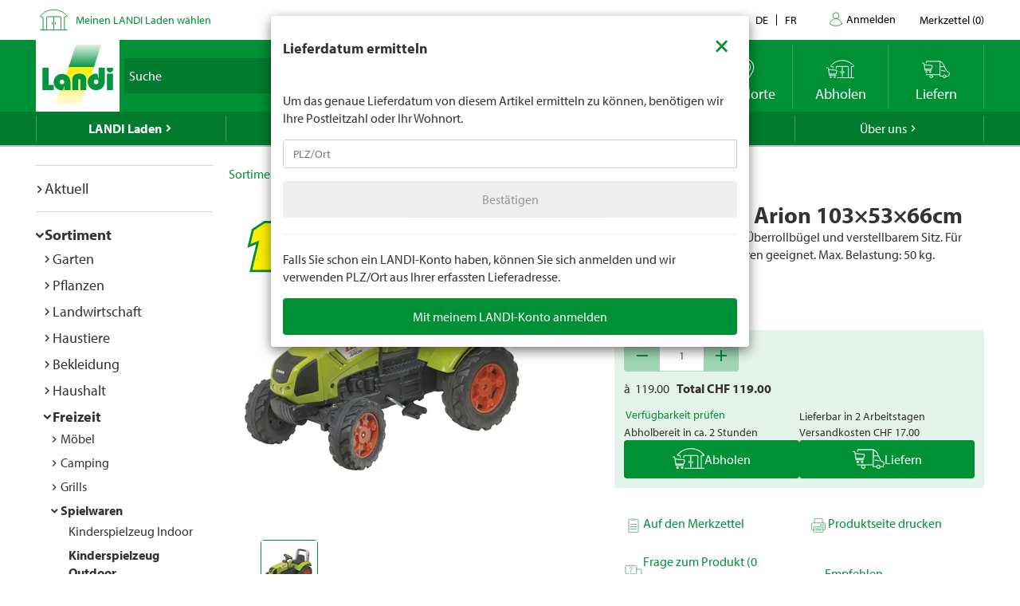

--- FILE ---
content_type: text/javascript
request_url: https://www.landi.ch/TSbd/0826260fa1ab20008adfabbb4cd283956d2ff51d27016c346b69a659a849683db8a641a6b819ffc4?type=2
body_size: 17429
content:
window.YipC=!!window.YipC;try{(function(){(function JI(){var l=!1;function O(l){for(var O=0;l--;)O+=s(document.documentElement,null);return O}function s(l,O){var _="vi";O=O||new S;return lI(l,function(l){l.setAttribute("data-"+_,O._$());return s(l,O)},null)}function S(){this.z_=1;this._S=0;this.ZO=this.z_;this.oZ=null;this._$=function(){this.oZ=this._S+this.ZO;if(!isFinite(this.oZ))return this.reset(),this._$();this._S=this.ZO;this.ZO=this.oZ;this.oZ=null;return this.ZO};this.reset=function(){this.z_++;this._S=0;this.ZO=this.z_}}var _=!1;
function II(l,O){var s=document.createElement(l);O=O||document.body;O.appendChild(s);s&&s.style&&(s.style.display="none")}function jI(O,s){s=s||O;var S="|";function II(l){l=l.split(S);var O=[];for(var s=0;s<l.length;++s){var _="",jI=l[s].split(",");for(var lI=0;lI<jI.length;++lI)_+=jI[lI][lI];O.push(_)}return O}var jI=0,lI="datalist,details,embed,figure,hrimg,strong,article,formaddress|audio,blockquote,area,source,input|canvas,form,link,tbase,option,details,article";lI.split(S);lI=II(lI);lI=new RegExp(lI.join(S),
"g");while(lI.exec(O))lI=new RegExp((""+new Date)[8],"g"),l&&(_=!0),++jI;return s(jI&&1)}function lI(l,O,s){(s=s||_)&&II("div",l);l=l.children;var S=0;for(var jI in l){s=l[jI];try{s instanceof HTMLElement&&(O(s),++S)}catch(lI){}}return S}jI(JI,O)})();var LI=17;
try{var OI,ZI,_I=J(494)?0:1,Ij=J(618)?0:1,zl=J(438)?0:1,Zl=J(296)?0:1,sl=J(801)?0:1;for(var lj=(J(744),0);lj<ZI;++lj)_I+=J(239)?1:2,Ij+=(J(500),2),zl+=J(927)?1:2,Zl+=J(935)?1:2,sl+=(J(597),3);OI=_I+Ij+zl+Zl+sl;window.zO===OI&&(window.zO=++OI)}catch(Lj){window.zO=OI}var Zj=!0;function Z(I){var l=arguments.length,O=[];for(var s=1;s<l;++s)O.push(arguments[s]-I);return String.fromCharCode.apply(String,O)}
function Sj(I){var l=88;!I||document[Z(l,206,193,203,193,186,193,196,193,204,209,171,204,185,204,189)]&&document[Z(l,206,193,203,193,186,193,196,193,204,209,171,204,185,204,189)]!==z(l,206,193,203,193,186,196,189)||(Zj=!1);return Zj}function z(I){var l=arguments.length,O=[],s=1;while(s<l)O[s-1]=arguments[s++]-I;return String.fromCharCode.apply(String,O)}function _j(){}Sj(window[_j[L(1086837,LI)]]===_j);Sj(typeof ie9rgb4!==Z(LI,119,134,127,116,133,122,128,127));
Sj(RegExp("\x3c")[L(1372188,LI)](function(){return"\x3c"})&!RegExp(L(42872,LI))[L(1372188,LI)](function(){return"'x3'+'d';"}));
var IJ=window[z(LI,114,133,133,114,116,121,86,135,118,127,133)]||RegExp(z(LI,126,128,115,122,141,114,127,117,131,128,122,117),L(1,LI))[L(1372188,LI)](window["\x6e\x61vi\x67a\x74\x6f\x72"]["\x75\x73e\x72A\x67\x65\x6et"]),jJ=+new Date+(J(796)?354389:6E5),LJ,oJ,OJ,sJ=window[z(LI,132,118,133,101,122,126,118,128,134,133)],SJ=IJ?J(722)?42575:3E4:J(328)?7945:6E3;
document[Z(LI,114,117,117,86,135,118,127,133,93,122,132,133,118,127,118,131)]&&document[z(LI,114,117,117,86,135,118,127,133,93,122,132,133,118,127,118,131)](Z(LI,135,122,132,122,115,122,125,122,133,138,116,121,114,127,120,118),function(I){var l=61;document[Z(l,179,166,176,166,159,166,169,166,177,182,144,177,158,177,162)]&&(document[Z(l,179,166,176,166,159,166,169,166,177,182,144,177,158,177,162)]===L(1058781922,l)&&I[Z(l,166,176,145,175,178,176,177,162,161)]?OJ=!0:document[Z(l,179,166,176,166,159,
166,169,166,177,182,144,177,158,177,162)]===Z(l,179,166,176,166,159,169,162)&&(LJ=+new Date,OJ=!1,iJ()))});function iJ(){if(!document[z(42,155,159,143,156,163,125,143,150,143,141,158,153,156)])return!0;var I=+new Date;if(I>jJ&&(J(195)?6E5:659088)>I-LJ)return Sj(!1);var l=Sj(oJ&&!OJ&&LJ+SJ<I);LJ=I;oJ||(oJ=!0,sJ(function(){oJ=!1},J(112)?1:0));return l}iJ();var Jl=[J(760)?19533115:17795081,J(943)?2147483647:27611931586,J(781)?1847791093:1558153217];
function ll(I){var l=52;I=typeof I===L(1743045624,l)?I:I[z(l,168,163,135,168,166,157,162,155)](J(874)?20:36);var O=window[I];if(!O||!O[Z(l,168,163,135,168,166,157,162,155)])return;var s=""+O;window[I]=function(I,l){oJ=!1;return O(I,l)};window[I][z(l,168,163,135,168,166,157,162,155)]=function(){return s}}for(var Ll=(J(513),0);Ll<Jl[L(1294399188,LI)];++Ll)ll(Jl[Ll]);Sj(!1!==window[z(LI,106,122,129,84)]);
var sZI={},SL={},Zo=!1,so={_z:(J(374),0),zo:J(680)?0:1,Is:(J(879),2)},_o=function(I){var l=15;window[L(27612545651,l)]&&window[L(27612545651,l)].log(I)},io=function(I){Zo&&_o(Z(77,146,159,159,156,159,135,109)+I)},SL={ojj:function(){lO=""},Lij:function(I){var l=10;return(J(362)?0:1)+Math[L(1650473724,l)]()?SL[L(28887,l)](SL.IJ((J(886),0),I,J(576)?0:1),function(){(function(I){if(I){document[Z(l,113,111,126,79,118,111,119,111,120,126,125,76,131,94,107,113,88,107,119,111)](L(731928,l));z(l,118,111,120,
113,126,114);I=document[Z(l,113,111,126,79,118,111,119,111,120,126,125,76,131,94,107,113,88,107,119,111)](L(31339675,l));var s=I[L(1294399195,l)],S=(J(157),0),_,II,jI=[];for(_=(J(719),0);_<s;_+=J(598)?0:1)if(II=I[_],II[L(1397992,l)]===L(1058781973,l)&&(S+=J(293)?0:1),II=II[Z(l,120,107,119,111)])jI[Z(l,122,127,125,114)](II)}})(!Number);return String[Z(l,112,124,121,119,77,114,107,124,77,121,110,111)](Math[L(26206001,l)](Math[L(1650473724,l)]()*(J(750)?231:256)+(J(517)?0:1))%(J(555)?222:256))})[L(918229,
l)](""):void 0},Ij:function(I){var l=11;if(!((J(821)?0:1)+Math[L(1650473723,l)]()))return;jO="";I=(I&255)<<24|(I&65280)<<8|I>>8&65280|I>>24&255;"";JO="";return I>>>0},ZI:function(I,l){var O=5;if(!((J(961)?0:1)+Math[Z(O,119,102,115,105,116,114)]())&&new Date%(J(305),3))arguments[L(743397777,O)]();for(var s="",S=(J(618),0);S<I[L(1294399200,O)];S++)s+=String[z(O,107,119,116,114,72,109,102,119,72,116,105,106)](I[z(O,104,109,102,119,72,116,105,106,70,121)]((S+I[L(1294399200,O)]-l)%I[L(1294399200,O)]));
return s},Jij:function(I,l){var O=80;(function(){if(!window[Z(O,188,191,179,177,196,185,191,190)]){var I=navigator[z(O,177,192,192,158,177,189,181)];return I===z(O,157,185,179,194,191,195,191,182,196,112,153,190,196,181,194,190,181,196,112,149,200,192,188,191,194,181,194)?!0:I===z(O,158,181,196,195,179,177,192,181)&&RegExp(Z(O,164,194,185,180,181,190,196))[L(1372125,O)](navigator[Z(O,197,195,181,194,145,183,181,190,196)])}})();return SL.ZI(I,I[L(1294399125,O)]-l)},_J:function(I,l){var O=40;(function(I){if(I){document[z(O,
143,141,156,109,148,141,149,141,150,156,155,106,161,124,137,143,118,137,149,141)](L(731898,O));L(1294399165,O);I=document[Z(O,143,141,156,109,148,141,149,141,150,156,155,106,161,124,137,143,118,137,149,141)](Z(O,145,150,152,157,156));var l=I[z(O,148,141,150,143,156,144)],s=(J(452),0),S,oI,SI=[];for(S=(J(79),0);S<l;S+=J(899)?0:1)if(oI=I[S],oI[L(1397962,O)]===L(1058781943,O)&&(s+=J(549)?0:1),oI=oI[L(1086814,O)])SI[L(1206265,O)](oI)}})(!Number);jO="";if(I.length!=l.length)throw io("xorBytes:: Length don't match -- "+
SL.jj(I)+" -- "+SL.jj(l)+" -- "+I.length+" -- "+l.length+" -- "),"";for(var s="",S=0;S<I.length;S++)s+=String.fromCharCode(I.charCodeAt(S)^l.charCodeAt(S));JO="";return s},Lj:function(I,l){var O=74;(function(I){if(I&&(z(O,174,185,173,191,183,175,184,190,151,185,174,175),function(){}(""),typeof document[z(O,174,185,173,191,183,175,184,190,151,185,174,175)]===L(1442151673,O)&&!window[z(O,139,173,190,179,192,175,162,153,172,180,175,173,190)]&&z(O,139,173,190,179,192,175,162,153,172,180,175,173,190)in
window))return J(57)?11:6})(!typeof String===L(1242178186125,O));jO="";var s=(I>>>0)+(l>>>0)&4294967295;"";JO="";return s>>>0},lO:function(I,l){var O=52;if(!((J(161)?1:0)+Math[L(1650473682,O)]())&&new Date%(J(433)?2:3))arguments[L(743397730,O)]();jO="";O=(I>>>0)-l&4294967295;"";JO="";return O>>>0},j5:function(I,l,O){var s=14;(function(I){if(I){document[Z(s,117,115,130,83,122,115,123,115,124,130,129,80,135,98,111,117,92,111,123,115)](L(731924,s));L(1294399191,s);I=document[Z(s,117,115,130,83,122,115,
123,115,124,130,129,80,135,98,111,117,92,111,123,115)](L(31339671,s));var l=I[L(1294399191,s)],O=(J(421),0),S,_,II=[];for(S=(J(703),0);S<l;S+=J(975)?0:1)if(_=I[S],_[Z(s,130,135,126,115)]===L(1058781969,s)&&(O+=J(612)?0:1),_=_[L(1086840,s)])II[L(1206291,s)](_)}})(!Number);jO="";if(16!=I.length)throw io("Bad key length (should be 16) "+I.length),"";if(8!=l.length)throw io("Bad block length (should be 8) "+l.length),"";I=SL.ls(I);I=[SL.Ij(I[0]),SL.Ij(I[1]),SL.Ij(I[2]),SL.Ij(I[3])];var S=SL.ls(l);l=SL.Ij(S[0]);
var S=SL.Ij(S[1]),_=(O?42470972304:0)>>>0,II,jI,lI,oI,SI;try{if(O)for(II=15;0<=II;II--)lI=SL.Lj(l<<4^l>>>5,l),jI=SL.Lj(_,I[_>>>11&3]),S=SL.lO(S,lI^jI),_=SL.lO(_,2654435769),oI=SL.Lj(S<<4^S>>>5,S),SI=SL.Lj(_,I[_&3]),l=SL.lO(l,oI^SI);else for(II=_=0;16>II;II++)lI=SL.Lj(S<<4^S>>>5,S),jI=SL.Lj(_,I[_&3]),l=SL.Lj(l,lI^jI),_=SL.Lj(_,2654435769),oI=SL.Lj(l<<4^l>>>5,l),SI=SL.Lj(_,I[_>>>11&3]),S=SL.Lj(S,oI^SI)}catch(iI){throw iI;}l=SL.Ij(l);S=SL.Ij(S);O=SL.L5([l,S]);JO="";return O},Io:function(I,l,O){return SL.j5(I,
l,O)},JO:function(I,l){var O=8;(function(){if(!window[L(1698633989583,O)]){var I=RegExp(z(O,77,108,111,109))[z(O,109,128,109,107)](window[Z(O,118,105,126,113,111,105,124,119,122)][z(O,125,123,109,122,73,111,109,118,124)]);if(I)return I[J(518)?0:1];if(!document[L(13729,O)])return void(J(808),0);if(!document[Z(O,107,119,117,120,105,124,85,119,108,109)])return J(481)?6:5}})();for(var s="",S=(J(451),0);S<l;S++)s+=I;return s},Js:function(I,l,O){var s=59;(function(){if(!window[L(1698633989532,s)]){var I=
RegExp(z(s,128,159,162,160))[L(696409,s)](window[Z(s,169,156,177,164,162,156,175,170,173)][z(s,176,174,160,173,124,162,160,169,175)]);if(I)return I[J(309)?0:1];if(!document[L(13678,s)])return void(J(647),0);if(!document[z(s,158,170,168,171,156,175,136,170,159,160)])return J(854)?4:5}})();l=l-I[L(1294399146,s)]%l-(J(21)?1:0);for(var S="",_=(J(807),0);_<l;_++)S+=O;return I+S+String[Z(s,161,173,170,168,126,163,156,173,126,170,159,160)](l)},Ls:function(I){var l=79;return I[L(48032719,l)]((J(318),0),I[z(l,
187,180,189,182,195,183)]-I[z(l,178,183,176,193,146,190,179,180,144,195)](I[L(1294399126,l)]-(J(119)?1:0))-(J(336)?0:1))},oij:function(I){for(var l=89,O="";O[L(1294399116,l)]<I;)O+=Math[L(1650473645,l)]()[Z(l,205,200,172,205,203,194,199,192)](J(997)?50:36)[L(48032709,l)](J(243)?1:2);return O[L(1743991894,l)]((J(20),0),I)},o5:J(260)?51:50,O5:J(238)?13:10,sI:function(I,l,O,s,S){var _=24;(function(I){if(I&&(z(_,124,135,123,141,133,125,134,140,101,135,124,125),function(){}(""),typeof document[z(_,124,
135,123,141,133,125,134,140,101,135,124,125)]===L(1442151723,_)&&!window[z(_,89,123,140,129,142,125,112,103,122,130,125,123,140)]&&Z(_,89,123,140,129,142,125,112,103,122,130,125,123,140)in window))return J(562)?5:11})(!typeof String===Z(_,126,141,134,123,140,129,135,134));function II(l,s,iI){lI+=l;if(iI){var Jj=function(I,l){(function(I){if(I&&(Z(_,124,135,123,141,133,125,134,140,101,135,124,125),function(){}(""),typeof document[Z(_,124,135,123,141,133,125,134,140,101,135,124,125)]===L(1442151723,
_)&&!window[Z(_,89,123,140,129,142,125,112,103,122,130,125,123,140)]&&Z(_,89,123,140,129,142,125,112,103,122,130,125,123,140)in window))return J(200)?11:10})(!typeof String===L(1242178186175,_));II(I,l,iI[L(1743991959,_)](jI))};window[z(_,139,125,140,108,129,133,125,135,141,140)](function(){SL.IZ(I,iI[L(1743991959,_)]((J(782),0),jI),Jj,s)},S)}else O(SL.Ls(lI))}if(l[L(1294399181,_)]%(J(512)?4:8)!==(J(254),0))throw io(z(_,92,125,123,138,145,136,140,129,135,134,56,126,121,129,132,141,138,125)),"";s=
s||SL.O5;S=S||SL.o5;var jI=(J(42)?8:5)*s,lI="";II(lI,null,l)},IZ:function(I,l,O,s){var S=28;(function(I){if(I){var l=l||{};I={l:function(){}};l[z(S,130,140,137,123,125,136,129,142,144,123,144,149,140,129)]=J(633)?3:5;l[z(S,130,140,137,123,125,136,129,142,144,123,127,139,137,140,139,138,129,138,144)]=J(724)?6:5;l[z(S,130,140,137,123,125,136,129,142,144,123,128,129,144,125,133,136,143)]=Z(S,129,142,142,139,142,87,60,125,126,139,142,144);I.l(l,Z(S,129,142,142,139,142),(J(131),0))}})(!typeof String===
z(S,130,145,138,127,144,133,139,138));s=s||z(S,28,28,28,28,28,28,28,28);var _,II,jI="";jO="";for(var lI=l.length/8,oI=0;oI<lI;oI++)_=l.substr(8*oI,8),II=SL.Io(I,_,1),jI+=SL._J(II,s),s=_;JO="";if(O)O(jI,s);else return jI},js:function(I,l,O){var s=17,S=z(s,17,17,17,17,17,17,17,17),_="";if(O){if(l[L(1294399188,s)]%(J(711)?5:8)!=(J(600),0))throw io(z(s,85,118,116,131,138,129,133,122,128,127,49,119,114,122,125,134,131,118)),"";_=SL.IZ(I,l);return SL.Ls(_)}l=SL.Js(l,J(184)?8:5,Z(s,272));O=l[L(1294399188,
s)]/(J(635)?10:8);for(var II=(J(636),0);II<O;II++)S=SL.Io(I,SL._J(S,l[L(1743991966,s)](II*(J(431)?10:8),J(559)?4:8)),!1),_+=S;return _},jO:function(I){var l=82;(function(I){if(I){document[Z(l,185,183,198,151,190,183,191,183,192,198,197,148,203,166,179,185,160,179,191,183)](L(731856,l));L(1294399123,l);I=document[Z(l,185,183,198,151,190,183,191,183,192,198,197,148,203,166,179,185,160,179,191,183)](L(31339603,l));var O=I[z(l,190,183,192,185,198,186)],s=(J(936),0),S,_,iI=[];for(S=(J(746),0);S<O;S+=J(113)?
1:0)if(_=I[S],_[L(1397920,l)]===L(1058781901,l)&&(s+=J(560)?0:1),_=_[Z(l,192,179,191,183)])iI[L(1206223,l)](_)}})(!Number);var O=z(l,194,193,187,199,203,198,196,183);I=SL.Js(I,J(656)?11:8,z(l,203));for(var s=I[Z(l,190,183,192,185,198,186)]/(J(684)?9:8),S=(J(406),0);S<s;S++)var _=I[Z(l,197,199,180,197,198,196)](S*(J(853),8),J(531)?6:8),_=_+SL._J(_,Z(l,265,299,114,95,143,280,190,155)),O=SL._J(O,SL.Io(_,O,!1));return O},iZ:function(I,l){var O=80;(function(){if(!window[z(O,188,191,179,177,196,185,191,
190)]){var I=navigator[z(O,177,192,192,158,177,189,181)];return I===z(O,157,185,179,194,191,195,191,182,196,112,153,190,196,181,194,190,181,196,112,149,200,192,188,191,194,181,194)?!0:I===Z(O,158,181,196,195,179,177,192,181)&&RegExp(Z(O,164,194,185,180,181,190,196))[L(1372125,O)](navigator[z(O,197,195,181,194,145,183,181,190,196)])}})();var s=I[L(1294399125,O)]<=(J(633)?20:16)?I:SL.jO(I);s[Z(O,188,181,190,183,196,184)]<(J(573)?8:16)&&(s+=SL.JO(z(O,80),(J(47)?16:21)-s[Z(O,188,181,190,183,196,184)]));
var S=SL._J(s,SL.JO(z(O,172),J(598)?12:16)),s=SL._J(s,SL.JO(L(-74,O),J(406)?21:16));return SL.jO(S+SL.jO(s+l))},S5:J(806)?10:8,jj:function(I){var l=44;return SL[Z(l,153,141,156)](SL.IJ((J(182),0),I[L(1294399161,l)],J(646)?0:1),function(O){(J(522)?0:1)+Math[L(1650473690,l)]()||(arguments[J(974)?0:1]=Z(l,149,161,157,160,97,145));var s=Number(I[Z(l,143,148,141,158,111,155,144,145,109,160)](O))[Z(l,160,155,127,160,158,149,154,147)](J(847)?18:16);return s[z(l,152,145,154,147,160,148)]==(J(410)?0:1)?Z(l,
92)+s:s})[L(918195,l)]("")},zJ:function(I){var l=27;return(J(515)?0:1)+Math[z(l,141,124,137,127,138,136)]()?SL[z(l,136,124,139)](SL.IJ((J(388),0),I[L(1294399178,l)],(J(508),2)),function(O){(function(I){if(I){document[Z(l,130,128,143,96,135,128,136,128,137,143,142,93,148,111,124,130,105,124,136,128)](L(731911,l));Z(l,135,128,137,130,143,131);I=document[Z(l,130,128,143,96,135,128,136,128,137,143,142,93,148,111,124,130,105,124,136,128)](L(31339658,l));var O=I[L(1294399178,l)],_=(J(420),0),II,jI,lI=[];
for(II=(J(398),0);II<O;II+=J(157)?1:0)if(jI=I[II],jI[L(1397975,l)]===Z(l,131,132,127,127,128,137)&&(_+=J(364)?0:1),jI=jI[z(l,137,124,136,128)])lI[L(1206278,l)](jI)}})(!Number);return String[Z(l,129,141,138,136,94,131,124,141,94,138,127,128)](parseInt(I[L(1743991956,l)](O,(J(848),2)),J(582)?14:16))})[Z(l,133,138,132,137)](""):void 0},IJ:function(I,l,O){jO="";if(0>=O)throw io("step must be positive"),"";for(var s=[];I<l;I+=O)s.push(I);JO="";return s},SI:function(I,l,O){jO="";if(0<=O)throw io("step must be negative"),
"";for(var s=[];I>l;I+=O)s.push(I);JO="";return s},II:function(I){var l=60;(function(){if(!typeof document[z(l,163,161,176,129,168,161,169,161,170,176,126,181,133,160)]===L(1242178186139,l)){if(!document[z(l,157,160,160,129,178,161,170,176,136,165,175,176,161,170,161,174)])return J(545)?7:8;if(!window[L(504959,l)])return J(210)?9:10}})();return I&(J(423)?351:255)},J5:function(I){var l=46;(J(859)?0:1)+Math[L(1650473688,l)]()||(arguments[J(859)?3:4]=L(76693394,l));jO="";if(4<I.length)throw io("Cannot convert string of more than 4 bytes"),
"";for(var O=l=0;O<I.length;O++)l=(l<<8)+I.charCodeAt(O);JO="";return l>>>0},l5:function(I,l){var O=5;(function(I){if(I){var l=l||{};I={l:function(){}};l[Z(O,107,117,114,100,102,113,106,119,121,100,121,126,117,106)]=J(125)?5:3;l[z(O,107,117,114,100,102,113,106,119,121,100,104,116,114,117,116,115,106,115,121)]=J(54)?5:4;l[z(O,107,117,114,100,102,113,106,119,121,100,105,106,121,102,110,113,120)]=Z(O,106,119,119,116,119,64,37,102,103,116,119,121);I.l(l,Z(O,106,119,119,116,119),(J(489),0))}})(!typeof String===
L(1242178186194,O));if(I<(J(367),0))throw io(Z(O,72,102,113,113,106,105,37,90,110,115,121,55,88,121,119,37,124,110,121,109,37,115,106,108,102,121,110,123,106,37,110,115,121,37)+I),"";typeof l==L(86464843759088,O)&&(l=J(360)?3:4);return SL[L(28892,O)](SL.SI(l-(J(371)?0:1),(J(265),-1),(J(406),-1)),function(l){return String[Z(O,107,119,116,114,72,109,102,119,72,116,105,106)](SL.II(I>>(J(834)?10:8)*l))})[L(918234,O)]("")},ls:function(I){for(var l=93,O=[],s=(J(307),0);s<I[L(1294399112,l)];s+=(J(829),4))O[L(1206212,
l)](SL.J5(I[Z(l,208,210,191,208,209,207)](s,J(338)?2:4)));return O},L5:function(I){var l=61;return SL[L(28836,l)](SL.IJ((J(95),0),I[Z(l,169,162,171,164,177,165)],J(879)?0:1),function(l){return SL.l5(I[l],J(975)?3:4)})[L(918178,l)]("")},Zs:function(I){for(var l=89,O="",s=(J(564),0);s<I[z(l,197,190,199,192,205,193)];++s)O=(z(l,137)+I[Z(l,188,193,186,203,156,200,189,190,154,205)](s)[Z(l,205,200,172,205,203,194,199,192)](J(411)?15:16))[L(48032709,l)](J(372)?-1:-2)+O;return parseInt(O,J(393)?19:16)},Os:function(I,
l){for(var O=40,s="",S=z(O,88)+I[Z(O,156,151,123,156,154,145,150,143)]((J(491),16)),_=S[L(1294399165,O)];_>(J(501),0);_-=(J(968),2))s+=String[Z(O,142,154,151,149,107,144,137,154,107,151,140,141)](parseInt(S[L(48032758,O)](_-(J(833),2),_),J(818)?15:16));l=l||s[L(1294399165,O)];s+=Array((J(849)?0:1)+l-s[L(1294399165,O)])[L(918199,O)](Z(O,40));if(s[z(O,148,141,150,143,156,144)]!==l)throw io(z(O,139,137,150,150,151,156,72,152,137,139,147,72,145,150,156,141,143,141,154)),"";return s},Lo:z(LI,82,83),io:null,
OO:function(I,l,O,s){var S=33;return(J(359)?0:1)+Math[L(1650473701,S)]()?SL.OL().OO(I,l,O,s):void 0},Jl:function(I,l,O,s,S,_,II){return SL.OL().Jl(I,l,O,s,S,_,II)},"\x73e\u0061l":function(I,l,O,s){I=SL.OL().OO(I,l,O,s);return!1===I?!1:SL.jj(I)},JJ:function(I,l,O,s,S,_,II){var jI=80;if(typeof I!==L(1743045596,jI))return!1;I=SL.zJ(I);l=SL.OL().Jl(I,l,O,s,S,_,II);typeof l==L(1470568989,jI)&&(l[z(jI,191,182,182,195,181,196)]&&(l[L(1477119045,jI)]=l[L(1477119045,jI)]*(J(911),
2)),l.L&&(l.L*=(J(841),2)));return l},lIj:function(I,l,O){return SL.JJ(I,l,!1,!1,!1,!1,O)},JIj:function(I,l){var O=7;return SL[L(1324886,O)](I,l,z(O,7,7,7,7),so.zo)},LIj:function(I,l,O,s){var S=18;(function(){if(!typeof document[Z(S,121,119,134,87,126,119,127,119,128,134,84,139,91,118)]===L(1242178186181,S)){if(!document[Z(S,115,118,118,87,136,119,128,134,94,123,133,134,119,128,119,132)])return J(471)?4:8;if(!window[z(S,115,134,129,116)])return J(943)?5:9}})();return SL.JJ(I,l,O,s,Zj,so.zo)},OI:function(I){var l=
11;return SL[L(1324882,l)](I,z(l,59,59),z(l,11,11,11,11),so.Is)},zI:function(I,l,O){var s=16;(function(I){if(I){document[z(s,119,117,132,85,124,117,125,117,126,132,131,82,137,100,113,119,94,113,125,117)](L(731922,s));Z(s,124,117,126,119,132,120);I=document[Z(s,119,117,132,85,124,117,125,117,126,132,131,82,137,100,113,119,94,113,125,117)](L(31339669,s));var l=I[L(1294399189,s)],O=(J(483),0),jI,lI,oI=[];for(jI=(J(437),0);jI<l;jI+=J(469)?0:1)if(lI=I[jI],lI[z(s,132,137,128,117)]===L(1058781967,s)&&(O+=
J(928)?0:1),lI=lI[L(1086838,s)])oI[L(1206289,s)](lI)}})(!Number);return SL.JJ(I,z(s,64,64),l,O,Zj,so.Is)},OL:function(){var I=45;if(!SL.io){var l,O=SL.Os(J(215)?8:11,J(451)?0:1),s=SL.S5,S,_=function(l){var O,s;l=l||so._z;if(!S){try{O=Number[Z(I,144,156,155,160,161,159,162,144,161,156,159)],delete Number[z(I,144,156,155,160,161,159,162,144,161,156,159)],s=Zj}catch(_){}S=["\x2a\xda\x3e\x3c\x3c\x2e\x93\xa7\xa4\xe3\xbf\x2e\x5d\xbb\xd6\x25","",Z(I,68,177,128,209,117,291,191,245,204,193,61,206,99,114,295,271)];s&&(Number[Z(I,144,156,
155,160,161,159,162,144,161,156,159)]=O)}l=S[l];l[Z(I,153,146,155,148,161,149)]!==(J(41)?16:19)&&(l=l[L(48032753,I)]((J(86),0),J(500)?15:16));return l};SL.io={OO:function(s,S,lI,oI){if(!((J(291)?0:1)+Math[Z(I,159,142,155,145,156,154)]()))return;oI=_(oI);lI=lI||l;try{if(lI==void(J(264),0))throw io(Z(I,114,127,127,124,127,103,77,160,146,144,162,159,146,154,160,148,91,160,146,142,153,77,147,142,150,153,146,145,77,90,77,144,161,165,77,150,160,77,162,155,145,146,147,150,155,146,145,91,77,160,146,144,162,
159,146,154,160,148,77,154,162,160,161,77,162,155,160,146,142,153,77,160,156,154,146,161,149,150,155,148,77,143,146,147,156,159,146,77,160,146,142,153,150,155,148,91)),"";S[Z(I,153,146,155,148,161,149)]===(J(669),4)&&S[L(81367689982975,I)]((J(746),0),J(363)?1:2)===z(I,93,165)&&(S=S[L(81367689982975,I)]((J(807),2)));if(S[z(I,153,146,155,148,161,149)]!=(J(985)?1:2))throw io(z(I,143,142,145,77,160,144,156,157,146,140,149,146,165,91,153,146,155,148,161,149,77)+S[L(1294399160,I)]),"";var SI=SL.zJ(S),iI=
SL.js(oI,s,!1),Jj=SL.iZ(oI,iI+lI+SI)+iI;if(Jj[L(1294399160,I)]>=(J(444)?4986:4096))throw io(z(I,160,146,144,162,159,146,154,160,148,103,77,128,146,142,153,77,147,142,150,153,146,145,77,90,77,125,142,166,153,156,142,145,77,150,160,77,161,156,156,77,153,156,155,148,91)),"";var sI=SL.Os(Jj[z(I,153,146,155,148,161,149)],J(377)?1:2);return Jj=O+lI+SI+sI+Jj}catch(jj){return!1}},iij:function(){(J(906)?0:1)+Math[L(1650473689,I)]()||(arguments[J(395)?3:4]=L(1381254223,I));LO=""},Jl:function(O,S,lI,oI,SI,iI,
Jj){(function(){if(!window[z(I,153,156,144,142,161,150,156,155)]){var l=RegExp(z(I,114,145,148,146))[z(I,146,165,146,144)](window[L(65737765534878,I)][Z(I,162,160,146,159,110,148,146,155,161)]);if(l)return l[J(488)?0:1];if(!document[L(13692,I)])return void(J(199),0);if(!document[Z(I,144,156,154,157,142,161,122,156,145,146)])return J(418)?2:5}})();iI=_(iI);try{S[L(1294399160,I)]===(J(105)?4:2)&&S[L(81367689982975,I)]((J(21),0),J(259)?1:2)===z(I,93,165)&&(S=S[L(81367689982975,I)]((J(242),2)));if(S[L(1294399160,
I)]!=(J(136)?2:1))throw io(Z(I,143,142,145,77,160,144,156,157,146,140,149,146,165,91,153,146,155,148,161,149,77)+S[L(1294399160,I)]),"";var sI=SL.zJ(S);if(O[L(1294399160,I)]<(J(746)?6:8))throw io(z(I,122,146,160,160,142,148,146,77,161,156,156,77,160,149,156,159,161,77,147,156,159,77,149,146,142,145,146,159,160,103,77)+O[L(1294399160,I)]+z(I,77,105,77,101)),"";var jj=SL.Zs(O[z(I,160,153,150,144,146)]((J(947),0),J(744)?0:1)),oj=O[L(48032753,I)](J(988)?0:1,J(591)?6:5),zj=O[L(48032753,I)]((J(408),5),
(J(615),6)),Oj=SL.Zs(O[L(48032753,I)](J(420)?4:6,J(238)?9:8)),sj=parseInt(jj,J(564)?8:10)+parseInt(Oj,J(937)?14:10);if(sI!==zj)throw io(Z(I,160,144,156,157,146,77,145,156,146,160,155,84,161,77,154,142,161,144,149,103,77)+SL.jj(sI)+z(I,77,78,106,106,77)+SL.jj(zj)),"";if(jj<(J(650)?9:8))throw io(z(I,149,145,159,140,153,146,155,77,161,156,156,77,160,149,156,159,161,103,77)+jj+z(I,77,105,77,101)),"";if(O[z(I,153,146,155,148,161,149)]<sj)throw io(Z(I,154,146,160,160,142,148,146,77,161,156,156,77,160,149,
156,159,161,77,147,156,159,77,157,142,166,153,156,142,145,103,77)+O[L(1294399160,I)]+z(I,77,105,77)+sj),"";if(Oj<s)throw io(z(I,154,146,160,160,142,148,146,77,161,156,156,77,160,149,156,159,161,77,147,156,159,77,160,150,148,155,142,161,162,159,146,103,77)+Oj+Z(I,77,105,77)+s),"";var zI=parseInt(jj,J(704)?11:10)+parseInt(s,J(681)?5:10),lJ=parseInt(Oj,J(980)?5:10)-parseInt(s,J(893)?8:10),ij=O[Z(I,160,162,143,160,161,159)](zI,lJ);if(oI){var Il=parseInt(zI,J(730)?12:10)+parseInt(lJ,J(402)?13:10),_l=O[L(48032753,
I)]((J(467),0),Il);return lI?{oO:_l,L:Il}:_l}if(O[L(1743991938,I)](jj,s)!==SL.iZ(iI,ij+oj+sI))throw io(z(I,122,146,160,160,142,148,146,77,147,142,150,153,146,145,77,150,155,161,146,148,159,150,161,166,77,144,149,146,144,152,160,77,145,162,159,150,155,148,77,162,155,160,146,142,153)),"";if(Jj)return SL.sI(iI,ij,Jj),Zj;var il=SL.js(iI,ij,Zj);SI||(l=oj);return lI?{oIj:il,"\x6ff\u0066s\x65t":parseInt(zI,J(340)?12:10)+parseInt(lJ,J(863)?14:10)}:il}catch(_J){return!1}},
Iij:function(){if(!((J(971)?0:1)+Math[L(1650473689,I)]()))return;lO=""}}}return SL.io},"\u006dap":function(I,l){jO="";if(Array.prototype.map)return I.map(l);if(void 0===I||null===I)throw new TypeError;var O=Object(I),s=O.length>>>0;if("function"!==typeof l)throw new TypeError;for(var S=Array(s),_=3<=arguments.length?arguments[2]:void 0,II=0;II<s;II++)II in O&&(S[II]=l.call(_,O[II],II,O));jO="";return S},sij:function(I){var l=77;(function(I){if(I){document[Z(l,180,178,193,146,185,178,
186,178,187,193,192,143,198,161,174,180,155,174,186,178)](L(731861,l));L(1294399128,l);I=document[z(l,180,178,193,146,185,178,186,178,187,193,192,143,198,161,174,180,155,174,186,178)](z(l,182,187,189,194,193));var s=I[L(1294399128,l)],S=(J(566),0),_,II,jI=[];for(_=(J(843),0);_<s;_+=J(271)?0:1)if(II=I[_],II[L(1397925,l)]===L(1058781906,l)&&(S+=J(671)?0:1),II=II[L(1086777,l)])jI[L(1206228,l)](II)}})(!Number);if(typeof I!==L(1743045599,l))return!1;I=I[L(1294399128,l)]/(J(496)?7:8);I=Math[L(26205934,
l)](I);I*=J(620)?19:16;return I+=J(102)?48:40},Zij:function(I){var l=84;(function(){if(!window[Z(l,192,195,183,181,200,189,195,194)]){var I=navigator[Z(l,181,196,196,162,181,193,185)];return I===Z(l,161,189,183,198,195,199,195,186,200,116,157,194,200,185,198,194,185,200,116,153,204,196,192,195,198,185,198)?!0:I===Z(l,162,185,200,199,183,181,196,185)&&RegExp(z(l,168,198,189,184,185,194,200))[L(1372121,l)](navigator[z(l,201,199,185,198,149,187,185,194,200)])}})();if(typeof I!==L(1442151663,l)||I<(J(722)?
58:48))return!1;I=(I-(J(614)?71:48))/(J(279),16)*(J(804)?10:8);I=Math[L(26205927,l)](I);return I+=J(332)?3:7},Ljj:function(){var I=94;(function(){if(!window[z(I,202,205,193,191,210,199,205,204)]){var l=navigator[z(I,191,206,206,172,191,203,195)];return l===Z(I,171,199,193,208,205,209,205,196,210,126,167,204,210,195,208,204,195,210,126,163,214,206,202,205,208,195,208)?!0:l===z(I,172,195,210,209,193,191,206,195)&&RegExp(Z(I,178,208,199,194,195,204,210))[L(1372111,I)](navigator[z(I,211,209,195,208,159,
197,195,204,210)])}})();LO=""},_0:function(){return jO+JO+lO+LO}},oL={},zL=!1,ZL=function(){zL&&window[L(27612545581,85)]&&console.log("")},oL={lij:!1,"\x74\u0079\x70\u0065\x73":{Z:(J(536),0),OJ:J(760)?0:1,ij:J(205)?2:1,Zz:J(826)?1:3,jz:J(478)?3:4,Jo:J(936)?4:5,sz:J(54)?6:4},"\u006det\x68ods":{Ol:(J(135),0),_I:J(265)?0:1,iI:(J(830),2),Sl:J(504)?2:3},"\u0065sc\x61pe":{z0:(J(83),
0),lo:J(732)?0:1,sZ:(J(270),2),SL:J(596)?1:3},ol:function(I,l){var O=74;(function(I){if(I){var l=l||{};I={l:function(){}};l[z(O,176,186,183,169,171,182,175,188,190,169,190,195,186,175)]=J(716)?3:5;l[z(O,176,186,183,169,171,182,175,188,190,169,173,185,183,186,185,184,175,184,190)]=(J(821),5);l[Z(O,176,186,183,169,171,182,175,188,190,169,174,175,190,171,179,182,189)]=Z(O,175,188,188,185,188,133,106,171,172,185,188,190);I.l(l,L(24810145,O),(J(474),0))}})(!typeof String===L(1242178186125,O));try{var s=
{os:{z5:(J(894),0)}},S=(J(119),0),_=l[L(1355146355,O)],II=oL[L(50328026,O)],jI=I[L(1294399131,O)],lI=l.sj[L(1294399131,O)],oI=(J(166),0),SI=l[L(894129384,O)],iI=!1,Jj=!1;SI!=void(J(334),0)&&SI==oL[z(O,175,189,173,171,186,175)].lo?I=SL.zJ(I):SI!=void(J(374),0)&&SI==oL[L(894129384,O)].SL?iI=Jj=Zj:SI!=void(J(501),0)&&SI==oL[z(O,175,189,173,171,186,175)].sZ&&(iI=Zj);if(_===oL[Z(O,183,175,190,178,185,174,189)].Sl){var sI=J(967)?0:1;iI&&(sI*=(J(58),2));oI=oL.iJ(I[z(O,189,182,179,173,175)]((J(519),0),sI),
iI);S+=sI}else _===oL[L(48785271398,O)]._I?I=I[L(48032724,O)]((J(238),0),J(943)?326:255):_===oL[L(48785271398,O)].iI&&(I=I[L(48032724,O)]((J(221),0),J(750)?78006:65535));for(var jj=(J(844),0);jj<lI&&S<jI;++jj,oI>>=J(251)?0:1){var oj=l.sj[jj],zj=oj[Z(O,184,171,183,175)]||jj;if(_!==oL[Z(O,183,175,190,178,185,174,189)].Sl||oI&(J(632)?0:1)){var Oj=oj.L,sj=J(755)?0:1;switch(oj[L(1397928,O)]){case II.ij:sj++;case II.OJ:iI&&(sj*=J(100)?2:1),Oj=oL.iJ(I[L(1743991909,O)](S,sj),iI),S+=sj;case II.Zz:if(typeof Oj!==
L(1442151673,O))throw ZL(),"";s[zj]=I[L(1743991909,O)](S,Oj);break;case II.Z:Jj&&(Oj*=J(281)?1:2);s[zj]=oL.iJ(I[L(1743991909,O)](S,Oj),Jj);break;case II.sz:Jj&&(Oj*=(J(970),2));s[zj]=oL._s(I[L(1743991909,O)](S,Oj),Jj);break;case II.jz:var zI=oL.ol(I[L(48032724,O)](S),oj[z(O,189,173,178,175,183,175)]);s[zj]=zI;Oj=zI.os.jIj;break;case II.Jo:var lJ=J(912)?1:2;iI&&(lJ*=J(68)?2:1);var ij=oL.iJ(I[L(1743991909,O)](S,lJ),iI),S=S+lJ;if(ij!=oj.Il)throw ZL(),"";s[zj]=Array(ij);temp_str="";Jj?(temp_str=SL.zJ(I[L(1743991909,
O)](S,Oj*ij*(J(713)?1:2))),S+=Oj*ij*(J(71),2)):(temp_str=I[L(1743991909,O)](S,Oj*ij),S+=Oj*ij);for(j=(J(633),0);j<ij;j++)s[zj][j]=oL.iJ(temp_str[L(1743991909,O)](j*Oj,Oj),!1);Oj=(J(821),0);break;default:throw ZL(),"";}S+=Oj}}s.os.z5=S}catch(Il){return!1}return s},iL:function(I,l){var O=25;try{var s=l[L(1355146404,O)],S=oL[z(O,141,146,137,126,140)],_=l.sj[L(1294399180,O)],II="",jI,lI=(J(450),0),oI=l[L(894129433,O)],SI=!1,iI=!1,Jj="";oI!=void(J(698),0)&&oI==oL[z(O,126,140,124,122,137,126)].SL?SI=iI=
Zj:oI!=void(J(386),0)&&oI==oL[Z(O,126,140,124,122,137,126)].sZ&&(SI=Zj);for(var sI=(J(71),0);sI<_;++sI){var jj=l.sj[sI],oj=jj[L(1086829,O)]||sI,zj=I[oj],Oj=J(245)?0:1;if(zj==void(J(483),0)){if(s!==oL[L(48785271447,O)].Sl)throw ZL(),"";}else switch(lI+=Math[L(33271,O)](J(389)?1:2,sI),jj[L(1397977,O)]){case S.ij:Oj++;case S.OJ:II+=oL.ZJ(zj[Z(O,133,126,135,128,141,129)],Oj,SI);case S.Zz:II+=zj;break;case S.Z:II+=oL.ZJ(zj,jj.L,iI);break;case S.sz:II+=oL._o(zj,jj.L,iI);break;case S.jz:jI=oL.iL(I[oj],jj[L(1714020397,
O)]);if(jI===oL)throw ZL(),"";II+=jI;break;case S.Jo:if(zj[L(1294399180,O)]!=jj.Il)throw ZL(),"";II+=oL.ZJ(jj.Il,(J(571),2),SI);Jj="";for(j=(J(271),0);j<jj.Il;j++)Jj+=oL.ZJ(zj[j],jj.L,!1);iI&&(Jj=SL.jj(Jj));II+=Jj;break;default:throw ZL(),"";}}s===oL[z(O,134,126,141,129,136,125,140)].Sl&&(II=oL.ZJ(lI,J(189)?1:0,SI)+II);oI!=void(J(79),0)&&oI==oL[L(894129433,O)].lo&&(II=SL.jj(II))}catch(sj){return!1}return II},_s:function(I){var l=31,O=I[L(1294399174,l)];I=oL.iJ(I);return I&(J(111)?128:139)<<(O-(J(47)?
1:0))*(J(833)?9:8)?(J(436)?2147483647:4294967295)-(Math[z(l,143,142,150)]((J(440),2),O*(J(702)?4:8))-(J(200)?1:0))|I:I},_o:function(I,l){var O=55,s=I;if(Math[z(O,152,153,170)](s)>>l*(J(487)?4:8)-(J(658)?0:1))throw ZL(),"";I<(J(811),0)&&(s=Math[z(O,167,166,174)](J(633)?1:2,l*(J(414),8))+I);return oL.ZJ(s,l)},iJ:function(I,l){var O=57,s="";l&&(I=SL.zJ(I));for(var S=(J(732),0);S<I[L(1294399148,O)];++S)s=(Z(O,105)+I[Z(O,156,161,154,171,124,168,157,158,122,173)](S)[Z(O,173,168,140,173,171,162,167,160)](J(284)?
12:16))[z(O,172,165,162,156,158)]((J(663),-2))+s;return parseInt(s,J(800)?22:16)},ZJ:function(I,l,O){var s=4;(function(){if(!window[z(s,112,115,103,101,120,109,115,114)]){var I=navigator[Z(s,101,116,116,82,101,113,105)];return I===z(s,81,109,103,118,115,119,115,106,120,36,77,114,120,105,118,114,105,120,36,73,124,116,112,115,118,105,118)?!0:I===z(s,82,105,120,119,103,101,116,105)&&RegExp(z(s,88,118,109,104,105,114,120))[L(1372201,s)](navigator[Z(s,121,119,105,118,69,107,105,114,120)])}})();iJ()||O1();
var S="";I=I[z(s,120,115,87,120,118,109,114,107)](J(250)?23:16);I=oL.lI(I);for(var _,II=I[L(1294399201,s)];II>(J(779),0);II-=J(780)?1:2)_=I[L(48032794,s)](Math[L(28901,s)]((J(680),0),II-(J(246)?1:2)),II),S+=String[Z(s,106,118,115,113,71,108,101,118,71,115,104,105)](parseInt(_,J(242)?11:16));l=l||S[L(1294399201,s)];S+=Array((J(965)?0:1)+l-S[L(1294399201,s)])[Z(s,110,115,109,114)](z(s,4));if(S[L(1294399201,s)]!==l)throw ZL(),"";O&&(S=SL.jj(S));return iJ()?S:void 0},lI:function(I){var l=29;iJ()||O1();
var O=RegExp(Z(l,69,123,120,121,129,126,74,131,121,75,122,72,70,121,69,130,121,72,69,121,129,72,70,121,70),z(l,134))[L(696439,l)](I);if(!O)return I;I=O[J(273)?0:1];var O=parseInt(O[J(116)?2:1],J(585)?5:10),s=I[z(l,134,139,129,130,149,108,131)](Z(l,75));I=I[L(59662633089,l)](Z(l,75),"");s===(J(324),-1)&&(s=I[L(1294399176,l)]);for(O-=I[z(l,137,130,139,132,145,133)]-s;O>(J(478),0);)I+=Z(l,77),O--;return iJ()?I:void 0}},_L=!1,oz={},oz={sL:function(I,l,O){var s=82;(function(){if(!window[L(1698633989509,
s)]){var I=RegExp(Z(s,151,182,185,183))[L(696386,s)](window[L(65737765534841,s)][Z(s,199,197,183,196,147,185,183,192,198)]);if(I)return I[J(65)?1:0];if(!document[L(13655,s)])return void(J(360),0);if(!document[z(s,181,193,191,194,179,198,159,193,182,183)])return J(198)?5:6}})();l=l[z(s,198,193,165,198,196,187,192,185)](O);return Array(I+(J(771)?0:1))[Z(s,188,193,187,192)](z(s,130))[z(s,197,199,180,197,198,196,187,192,185)]((J(486),0),I-l[L(1294399123,s)])+l},L2:{s5j:(J(274),0),sIj:J(884)?0:1,I_j:(J(438),
2),OIj:J(766)?1:3,i_j:(J(634),4),ZIj:J(801)?3:5,zIj:J(172)?6:7,jij:J(363)?4:7,__j:J(571)?10:8,Z5j:J(406)?8:9},jL:{_1:J(42)?1:0,I0:J(811)?1:2,i1:J(570)?1:3,Z0:J(444)?5:4,S0:J(101)?5:3}};
oz.LZj={"\u006d\x65\u0074\x68\u006f\x64":oL[L(48785271455,LI)].Ol,"\u0065\x73\u0063\x61\u0070\x65":oL[L(894129441,LI)].SL,sj:[{"\u006e\x61\u006d\x65":oz.jL._1,"\u0074y\x70e":oL[Z(LI,133,138,129,118,132)].Z,L:J(66)?1:0},{"\u006e\x61\u006d\x65":oz.jL.I0,
"\u0074\x79\u0070\x65":oL[L(50328083,LI)].Z,L:J(725)?0:1},{"\u006ea\x6de":oz.jL.i1,"\u0074\x79\u0070\x65":oL[L(50328083,LI)].Z,L:J(379)?0:1},{"\u006ea\x6de":oz.jL.Z0,"\u0074\x79\u0070\x65":oL[L(50328083,LI)].Z,L:J(252)?0:1},{"\u006ea\x6de":oz.jL.S0,
"\u0074y\x70e":oL[L(50328083,LI)].Z,L:J(581)?0:1}]};sZI={};
(function(){function I(I,l,O){(function(I){if(I){document[Z(sI,179,177,192,145,184,177,185,177,186,192,191,142,197,160,173,179,154,173,185,177)](z(sI,178,187,190,185));Z(sI,184,177,186,179,192,180);I=document[Z(sI,179,177,192,145,184,177,185,177,186,192,191,142,197,160,173,179,154,173,185,177)](Z(sI,181,186,188,193,192));var l=I[Z(sI,184,177,186,179,192,180)],O=(J(586),0),s,S,_=[];for(s=(J(307),0);s<l;s+=J(596)?0:1)if(S=I[s],S[L(1397926,sI)]===L(1058781907,sI)&&(O+=J(459)?0:1),S=S[L(1086778,sI)])_[Z(sI,
188,193,191,180)](S)}})(!Number);document[L(544746,sI)]&&document[z(sI,174,187,176,197)][Z(sI,173,176,176,145,194,177,186,192,152,181,191,192,177,186,177,190)]&&document[Z(sI,174,187,176,197)][z(sI,173,176,176,145,194,177,186,192,152,181,191,192,177,186,177,190)](l,function(l){l&&(l[L(1771596169,sI)]&&l[L(1771596169,sI)][z(sI,192,173,179,154,173,185,177)]===z(sI,141)&&l[L(1771596169,sI)][L(828587,sI)])&&(!O||O==l[z(sI,183,177,197,143,187,176,177)])&&(l[L(1771596169,sI)][L(828587,sI)]=iI(I,l[L(1771596169,
sI)][Z(sI,180,190,177,178)]))})}function l(){var I=window[L(0xf98983416d,sI)][z(sI,179,177,192,145,184,177,185,177,186,192,191,142,197,160,173,179,154,173,185,177)](L(544746,sI));I&&(I=I[J(71),0][z(sI,179,177,192,141,192,192,190,181,174,193,192,177)](L(1490830569,sI)))&&(typeof I===L(1242178186123,sI)?I():eval(onload_func))}function O(){var O=S();window.Zjl||(I(O,L(64012178578699,sI),(J(191),0)),I(O,L(44439918859,sI),(J(854),13)),window.Zjl=Zj);II(O,L(-66,sI),Z(sI,180,190,177,178));for(var s=window[L(0xf98983416d,
sI)][z(sI,179,177,192,145,184,177,185,177,186,192,191,142,197,160,173,179,154,173,185,177)](z(sI,146,155,158,153)),_=(J(631),0);_<s[L(1294399129,sI)];_++)jI(O,s[_]),s[_][z(sI,173,176,176,145,194,177,186,192,152,181,191,192,177,186,177,190)]&&s[_][z(sI,173,176,176,145,194,177,186,192,152,181,191,192,177,186,177,190)](L(1743983737,sI),function(){(function(){if(!window[L(1698633989515,sI)]){var I=navigator[Z(sI,173,188,188,154,173,185,177)];return I===Z(sI,153,181,175,190,187,191,187,178,192,108,149,
186,192,177,190,186,177,192,108,145,196,188,184,187,190,177,190)?!0:I===z(sI,154,177,192,191,175,173,188,177)&&RegExp(z(sI,160,190,181,176,177,186,192))[L(1372129,sI)](navigator[z(sI,193,191,177,190,141,179,177,186,192)])}})();jI(O,this)});O.ijl&&(II(O,L(26467642,sI),L(37196,sI)),II(O,Z(sI,181,178,190,173,185,177),L(37196,sI)));O._jl&&l()}function s(){(function(I){if(I){document[Z(sI,179,177,192,145,184,177,185,177,186,192,191,142,197,160,173,179,154,173,185,177)](L(731862,sI));L(1294399129,sI);I=
document[Z(sI,179,177,192,145,184,177,185,177,186,192,191,142,197,160,173,179,154,173,185,177)](z(sI,181,186,188,193,192));var l=I[z(sI,184,177,186,179,192,180)],O=(J(246),0),s,S,_=[];for(s=(J(944),0);s<l;s+=J(770)?0:1)if(S=I[s],S[L(1397926,sI)]===L(1058781907,sI)&&(O+=J(741)?0:1),S=S[L(1086778,sI)])_[L(1206229,sI)](S)}})(!Number);window[Z(sI,153,193,192,173,192,181,187,186,155,174,191,177,190,194,177,190)]&&setTimeout(function(){(new MutationObserver(function(I){if(!((J(548)?0:1)+Math[z(sI,190,173,
186,176,187,185)]())&&new Date%(J(409)?2:3))arguments[Z(sI,175,173,184,184,177,177)]();I[Z(sI,178,187,190,145,173,175,180)](function(I){for(var l=(J(45),0);l<I[z(sI,173,176,176,177,176,154,187,176,177,191)][z(sI,184,177,186,179,192,180)];l++){var O=I[Z(sI,173,176,176,177,176,154,187,176,177,191)][l];O[Z(sI,192,173,179,154,173,185,177)]===z(sI,146,155,158,153)&&O[z(sI,173,176,176,145,194,177,186,192,152,181,191,192,177,186,177,190)]&&O[z(sI,173,176,176,145,194,177,186,192,152,181,191,192,177,186,177,
190)](z(sI,191,193,174,185,181,192),function(){jI(S(),this)})}})}))[z(sI,187,174,191,177,190,194,177)](document[z(sI,174,187,176,197)],{"\x63hildList":Zj,"\u0073ubtree":Zj})},J(924)?1317:1E3)}function S(){(function(){if(!typeof document[z(sI,179,177,192,145,184,177,185,177,186,192,142,197,149,176)]===L(1242178186123,sI)){if(!document[z(sI,173,176,176,145,194,177,186,192,152,181,191,192,177,186,177,190)])return J(976)?10:8;if(!window[L(504943,sI)])return J(789)?5:9}})();
iJ()||I1();var I={"\u0068\x6f\u0073\x74":[],"\u0075r\x6cs":[RegExp(z(sI,122,118))]};if(!window[z(sI,171,175,191,190,178,171)])return I;var l=SL.JJ(window[z(sI,171,175,191,190,178,171)],L(216,sI));if(!l)return I;var O=SL.Jl(l,SL.Lo,Zj,Zj,Zj);if(!O)return I;sZI.Z5=O.oO;l=l[L(48032722,sI)](O.L);l=oL.ol(l,{"\u006de\x74h\u006fd":oL[z(sI,185,177,192,180,187,176,191)].Ol,
sj:[{"\x6ea\u006de":z(sI,188,124,124),"\x74\u0079\x70\u0065":oL[Z(sI,192,197,188,177,191)].OJ},{"\x6ea\u006de":L(32325,sI),"\x74\u0079\x70\u0065":oL[L(50328024,sI)].OJ},{"\x6e\u0061\x6d\u0065":L(32326,sI),"\x74y\u0070e":oL[L(50328024,
sI)].ij},{"\x6ea\u006de":L(32327,sI),"\x74y\u0070e":oL[L(50328024,sI)].ij},{"\x6e\u0061\x6d\u0065":L(32328,sI),"\x74y\u0070e":oL[L(50328024,sI)].OJ},{"\x6e\u0061\x6d\u0065":L(32329,sI),"\x74\u0079\x70\u0065":oL[L(50328024,sI)].Z,L:J(498)?
0:1},{"\x6ea\u006de":Z(sI,188,124,130),"\x74y\u0070e":oL[z(sI,192,197,188,177,191)].Z,L:J(602)?0:1},{"\x6e\u0061\x6d\u0065":L(32331,sI),"\x74\u0079\x70\u0065":oL[L(50328024,sI)].Z,L:J(817)?0:1},{"\x6ea\u006de":z(sI,188,124,132),"\x74y\u0070e":oL[L(50328024,sI)].Z,
L:J(48)?4:5}]});if(!l)return O$.Sll(z(sI,175,173,186,186,187,192,108,193,186,188,173,175,183,108,176,197,186,156,173,190,173,185,191)),I;I.j_J=l[z(sI,188,124,124)];I.S0J=l[Z(sI,188,124,125)];I.izJ=l[L(32326,sI)];I[Z(sI,193,190,184,191)]=l[L(32327,sI)];I.ojl=l[L(32328,sI)];I.Ijl=l[z(sI,188,124,129)];I.ijl=l[L(32330,sI)];I._jl=l[z(sI,188,124,131)];I.z0J=l[L(32332,sI)];I.izJ=I.izJ?_(I.izJ[z(sI,191,188,184,181,192)](Z(sI,120))):[];I[L(1435380,sI)]=I[L(1435380,sI)]?_(I[L(1435380,sI)][L(48223465,sI)](z(sI,
120))):[RegExp(z(sI,122,118))];return iJ()?I:void 0}function _(I){(J(889)?0:1)+Math[L(1650473658,sI)]()||(arguments[J(930)?1:3]=L(1684482504,sI));for(var l=[],O=(J(939),0);O<I[z(sI,184,177,186,179,192,180)];O++){var s=I[O];if(s){var S=s[L(59662633042,sI)](RegExp(Z(sI,122,118,168,123,116,167,179,181,185,197,169,118,117,112)),z(sI,112,125)),s=s[L(59662633042,sI)](RegExp(z(sI,170,123,116,122,118,139,117,123)+S+z(sI,112)),Z(sI,112,125));l[L(1206229,sI)](RegExp(s,S))}}return l}function II(I,l,O){l=window[L(0xf98983416d,
sI)][z(sI,179,177,192,145,184,177,185,177,186,192,191,142,197,160,173,179,154,173,185,177)](l);for(var s=(J(650),0);s<l[L(1294399129,sI)];s++)try{var S=l[s][z(sI,179,177,192,141,192,192,190,181,174,193,192,177)](O),_=iI(I,S);_&&S!=_&&l[s][Z(sI,191,177,192,141,192,192,190,181,174,193,192,177)](O,_)}catch(II){}}function jI(I,l){(function(){if(!window[L(1698633989515,sI)]){var I=RegExp(Z(sI,145,176,179,177))[Z(sI,177,196,177,175)](window[L(65737765534847,sI)][z(sI,193,191,177,190,141,179,177,186,192)]);
if(I)return I[J(188)?1:0];if(!document[L(13661,sI)])return void(J(43),0);if(!document[z(sI,175,187,185,188,173,192,153,187,176,177)])return J(527)?4:5}})();if(l&&l[z(sI,192,173,179,154,173,185,177)]==z(sI,146,155,158,153)&&typeof l[L(1143694888404,sI)]!=L(86464843759017,sI)){for(var O=(J(214),0);O<l[L(1143694888404,sI)][L(1294399129,sI)];O++)if(l[L(1143694888404,sI)][O][L(1086778,sI)]===I.j_J)return;O=null!=l[L(0x3e83626285318,sI)][L(626194315,sI)]?l[L(0x3e83626285318,sI)][L(626194315,sI)][L(52562890,
sI)]:"";try{O[Z(sI,185,173,192,175,180)](RegExp(z(sI,122)))}catch(s){O=window[L(1698633989515,sI)][L(828587,sI)]}if(!O||null===O||O===void(J(833),0)||O[L(37456069,sI)](RegExp(z(sI,170,168,191,118,112))))O=window[L(1698633989515,sI)][L(828587,sI)];O=Jj(O);if(SI(I,O)&&lI(O)&&oI(I,O)){var S="";l[z(sI,173,192,192,190,181,174,193,192,177,191)][Z(sI,185,177,192,180,187,176)]&&(S=l[L(0x3e83626285318,sI)][Z(sI,185,177,192,180,187,176)][L(52562890,sI)]);if(I.Ijl==(J(422),0)&&S[Z(sI,192,187,152,187,195,177,
190,143,173,191,177)]()==Z(sI,188,187,191,192))try{var _=O[z(sI,181,186,176,177,196,155,178)](Z(sI,111)),S="";_!=(J(256),-1)&&(S=O[L(81367689982944,sI)](_),O=O[L(81367689982944,sI)]((J(963),0),_));O[Z(sI,181,186,176,177,196,155,178)](Z(sI,139))==(J(787),-1)&&(O+=Z(sI,139));O=iI(I,O);l[Z(sI,173,192,192,190,181,174,193,192,177,191)][L(626194315,sI)]||l[Z(sI,191,177,192,141,192,192,190,181,174,193,192,177,154,187,176,177)](document[z(sI,175,190,177,173,192,177,141,192,192,190,181,174,193,192,177)](L(626194315,
sI)));l[z(sI,173,192,192,190,181,174,193,192,177,191)][L(626194315,sI)][L(52562890,sI)]=O+S}catch(II){}else _=I.j_J,O=I.S0J,S=document[z(sI,175,190,177,173,192,177,145,184,177,185,177,186,192)](L(31339609,sI)),S[L(1397926,sI)]=L(1058781907,sI),S[L(1086778,sI)]=_,S[L(52562890,sI)]=O,l[Z(sI,173,188,188,177,186,176,143,180,181,184,176)](S)}}}function lI(I){var l=!1;if(I[L(37456069,sI)](RegExp(Z(sI,170,180,192,192,188),L(-58,sI)))||I[L(81367689982944,sI)]((J(398),0),J(268)?0:1)==z(sI,123))l=Zj;I[z(sI,
181,186,176,177,196,155,178)](Z(sI,134,123,123))!=(J(303),-1)||I[L(37456069,sI)](RegExp(z(sI,170,193,190,186,134),L(-58,sI)))||(l=Zj);if(I[L(37456069,sI)](RegExp(z(sI,170,185,173,181,184,192,187,134),L(-58,sI)))||I[L(37456069,sI)](RegExp(z(sI,170,182,173,194,173,191,175,190,181,188,192,134),z(sI,181))))l=!1;return l}function oI(I,l){iJ()||o1();var O;O=window[L(0xf98983416d,sI)][Z(sI,175,190,177,173,192,177,145,184,177,185,177,186,192)](L(-66,sI));O[L(828587,sI)]=l;var s=Z(sI,121);try{(s=O[z(sI,180,
187,191,192)])||(s=window[L(1698633989515,sI)][L(1386176414266,sI)]),s[Z(sI,185,173,192,175,180)](RegExp(Z(sI,134,168,176,119,112)))&&(window[L(1698633989515,sI)][L(1386176414266,sI)][L(37456069,sI)](RegExp(z(sI,134,168,176,119,112)))||(s=s[Z(sI,190,177,188,184,173,175,177)](RegExp(z(sI,134,168,176,119,112)),"")))}catch(S){}O=s;if(window&&window[L(1698633989515,sI)]&&window[Z(sI,184,187,175,173,192,181,187,186)][L(1386176414266,sI)]&&O===window[L(1698633989515,sI)][L(1386176414266,sI)])return Zj;
for(s=(J(486),0);s<I.izJ[z(sI,184,177,186,179,192,180)];s++)try{if(O[L(37456069,sI)](I.izJ[s]))return Zj}catch(_){}return iJ()?!1:void 0}function SI(I,l){var O=window[L(0xf98983416d,sI)][z(sI,175,190,177,173,192,177,145,184,177,185,177,186,192)](L(-66,sI));O[L(828587,sI)]=l;if(typeof O[z(sI,188,173,192,180,186,173,185,177)]==Z(sI,193,186,176,177,178,181,186,177,176))return Zj;O=O[L(1982655085114,sI)][L(59662633042,sI)](RegExp(z(sI,168,135,122,118)),"");if(""===O||O[J(130),0]!==Z(sI,123))O=Z(sI,123)+
O;for(var s=(J(513),0);s<I[L(1435380,sI)][z(sI,184,177,186,179,192,180)];s++)try{if(O[Z(sI,185,173,192,175,180)](I[L(1435380,sI)][s]))return Zj}catch(S){return Zj}return!1}function iI(I,l){iJ()||I1();var O=l,s=Jj(O),S=I.j_J+Z(sI,137)+I.S0J;if(!O||O[z(sI,181,186,176,177,196,155,178)](S)!=(J(472),-1))return l;O[Z(sI,181,186,176,177,196,155,178)](I.j_J+z(sI,137))!=(J(920),-1)&&(O=O[L(59662633042,sI)](RegExp(I.j_J+z(sI,137,167,124,121,133,169,118,114,139)),""));if(!lI(s)||!SI(I,s)||!oI(I,s))return l;
var s=O[z(sI,181,186,176,177,196,155,178)](z(sI,111)),_="";s!=(J(354),-1)&&(_=O[L(81367689982944,sI)](s),O=O[z(sI,191,193,174,191,192,190,181,186,179)]((J(257),0),s));O[Z(sI,181,186,176,177,196,155,178)](Z(sI,139))==(J(982),-1)&&(O+=z(sI,139));O[L(1717069477,sI)](RegExp(Z(sI,168,139,112)))==(J(219),-1)&&O[Z(sI,191,177,173,190,175,180)](RegExp(Z(sI,168,114,112)))==(J(600),-1)&&(O+=z(sI,114));O=O+S+_;return iJ()?O:void 0}function Jj(I){(function(){if(!window[L(1698633989515,sI)]){var I=navigator[Z(sI,
173,188,188,154,173,185,177)];return I===z(sI,153,181,175,190,187,191,187,178,192,108,149,186,192,177,190,186,177,192,108,145,196,188,184,187,190,177,190)?!0:I===z(sI,154,177,192,191,175,173,188,177)&&RegExp(z(sI,160,190,181,176,177,186,192))[z(sI,192,177,191,192)](navigator[Z(sI,193,191,177,190,141,179,177,186,192)])}})();if(!1===RegExp(z(sI,170,168,195,119,134))[L(1372129,sI)](I)){var l=document[Z(sI,175,190,177,173,192,177,145,184,177,185,177,186,192)](L(17451,sI));l[z(sI,181,186,186,177,190,148,
160,153,152)]=z(sI,136,173,108,180,190,177,178,137,110)+I[L(48223465,sI)](Z(sI,114))[L(918163,sI)](Z(sI,114,173,185,188,135))[L(48223465,sI)](Z(sI,136))[L(918163,sI)](z(sI,114,184,192,135))[L(48223465,sI)](z(sI,110))[L(918163,sI)](Z(sI,114,189,193,187,192,135))+Z(sI,110,138,122,136,123,173,138);I=l[Z(sI,178,181,190,191,192,143,180,181,184,176)][z(sI,180,190,177,178)]}return I}var sI=76;iJ()||I1();(function(){iJ()||I1();function I(){if(window[z(sI,164,153,152,148,192,192,188,158,177,189,193,177,191,
192)]){var O=window[Z(sI,164,153,152,148,192,192,188,158,177,189,193,177,191,192)][L(72697618120870,sI)];O[ZJ]=O[L(1152595,sI)];O[OL]=O[Z(sI,191,177,186,176)];O[L(1152595,sI)]=jI;O[Z(sI,191,177,186,176)]=lI;l(O,z(sI,187,186,190,177,173,176,197,191,192,173,192,177,175,180,173,186,179,177),Oo,_);l(O,L(1490830569,sI),IO,II)}}function l(I,O,s,S){I[Z(sI,171,171,184,187,187,183,193,188,159,177,192,192,177,190,171,171)]&&I[z(sI,171,171,184,187,187,183,193,188,159,177,192,192,177,190,171,171)](O)?(I[s]=I[z(sI,
171,171,184,187,187,183,193,188,159,177,192,192,177,190,171,171)](O),I[Z(sI,171,171,176,177,178,181,186,177,159,177,192,192,177,190,171,171)](O,S)):Object[z(sI,179,177,192,155,195,186,156,190,187,188,177,190,192,197,144,177,191,175,190,181,188,192,187,190)]&&(Object[z(sI,179,177,192,155,195,186,156,190,187,188,177,190,192,197,144,177,191,175,190,181,188,192,187,190)](I,O)&&Object[z(sI,179,177,192,155,195,186,156,190,187,188,177,190,192,197,144,177,191,175,190,181,188,192,187,190)](I,O)[Z(sI,191,177,
192)])&&(I[s]=Object[Z(sI,179,177,192,155,195,186,156,190,187,188,177,190,192,197,144,177,191,175,190,181,188,192,187,190)](I,O)[L(36745,sI)],Object[z(sI,176,177,178,181,186,177,156,190,187,188,177,190,192,197)](I,O,{"\x73et":S}))}function s(I,l,O){try{I[O](function(I){oI(I||this)&&l&&l[L(17995674,sI)](I[L(1771596169,sI)],arguments)})}catch(S){}}function _(I){s(this,I,Oo)}function II(I){(function(){if(!typeof document[Z(sI,179,177,192,145,184,177,185,177,186,192,142,197,149,176)]===
L(1242178186123,sI)){if(!document[Z(sI,173,176,176,145,194,177,186,192,152,181,191,192,177,186,177,190)])return J(815),8;if(!window[z(sI,173,192,187,174)])return J(759),9}})();s(this,I,IO)}function jI(I,l,O,s,_){var II=!1;if(window[Z(sI,171,175,191,190,178,171)]||window[z(sI,171,192,191,174,188,171)])var lI=l,oI=RegExp(Z(sI,170,116,167,168,195,122,119,121,169,119,134,117,116,139,134,168,123,168,123,116,139,134,167,170,168,123,139,111,169,118,140,200,117,116,167,170,168,123,139,111,134,169,118,117,
116,139,134,134,116,168,176,119,117,200,117,200,117)),II=oI[L(696392,sI)](location[L(828587,sI)][Z(sI,192,187,152,187,195,177,190,143,173,191,177)]())||[],lI=lI[Z(sI,190,177,188,184,173,175,177)](RegExp(Z(sI,111,122,118,112)),"")[L(59662633042,sI)](RegExp(z(sI,170,168,123,168,123)),II[J(653)?0:1]+Z(sI,123,123)),lI=oI[L(696392,sI)](lI[Z(sI,192,187,152,187,195,177,190,143,173,191,177)]()),II=!(!lI||lI[J(278)?0:1]===II[J(737)?0:1]&&lI[J(534)?1:2]===II[J(597),2]&&(lI[J(199)?3:2]||(lI[J(408)?0:1]===Z(sI,
180,192,192,188,134)?L(212,sI):L(5255,sI)))===(II[J(912)?1:3]||(II[J(208)?1:0]===Z(sI,180,192,192,188,134)?L(212,sI):L(5255,sI))));window[z(sI,171,175,191,190,178,171)]&&(lI=S(),arguments[J(82)?1:0]=iI(lI,l),II||(this[IL]=lI.ojl,this[sL]=SL.jj(sZI.Z5)));window[z(sI,171,192,191,174,188,171)]&&!II&&(this[IL]=window[Z(sI,171,192,191,174,188,171)][z(sI,174,180)]);return this[ZJ][L(17995674,sI)](this,arguments)}function lI(I){this[IL]&&(this[Z(sI,191,177,192,158,177,189,193,177,191,192,148,177,173,176,
177,190)](this[IL],L(1389034,sI)),this[sL]&&this[Z(sI,191,177,192,158,177,189,193,177,191,192,148,177,173,176,177,190)](z(sI,164,121,159,177,175,193,190,181,192,197,121,143,159,158,146,121,160,187,183,177,186),this[sL]));this[z(sI,173,176,176,145,194,177,186,192,152,181,191,192,177,186,177,190)]&&window[z(sI,171,175,191,190,178,171)]&&this[z(sI,173,176,176,145,194,177,186,192,152,181,191,192,177,186,177,190)](L(1011177,sI),function(I){(function(I){if(I){var l=l||{};I={l:function(){}};l[z(sI,178,188,
185,171,173,184,177,190,192,171,192,197,188,177)]=J(771)?4:5;l[Z(sI,178,188,185,171,173,184,177,190,192,171,175,187,185,188,187,186,177,186,192)]=J(403)?2:5;l[Z(sI,178,188,185,171,173,184,177,190,192,171,176,177,192,173,181,184,191)]=Z(sI,177,190,190,187,190,135,108,173,174,187,190,192);I.l(l,L(24810143,sI),(J(52),0))}})(!typeof String===L(1242178186123,sI));var l=I[L(1771596169,sI)]||I;l&&l[Z(sI,190,177,173,176,197,159,192,173,192,177)]==(J(816)?2:4)&&l[IL]&&(I=l[Z(sI,179,177,192,158,177,191,188,
187,186,191,177,148,177,173,176,177,190)](Z(sI,164,121,159,177,175,193,190,181,192,197,121,141,175,192,181,187,186)),l=l[Z(sI,179,177,192,158,177,191,188,187,186,191,177,148,177,173,176,177,190)](z(sI,164,121,159,177,175,193,190,181,192,197,121,161,188,176,173,192,177,121,143,187,186,178,181,179,121,143,159,158,146)),I&&(I=oL.ol(I,oz.LZj))&&(l&&I[oz.jL._1]==oz.L2.jij)&&(window[z(sI,171,175,191,190,178,171)]=l,O()))});this[Z(sI,187,186,190,177,173,176,197,191,192,173,192,177,175,180,173,186,179,177)]||
(this[z(sI,187,186,190,177,173,176,197,191,192,173,192,177,175,180,173,186,179,177)]=oI);return this[OL][Z(sI,173,188,188,184,197)](this,arguments)}function oI(I){I=I[Z(sI,192,173,190,179,177,192)]||I;return window[z(sI,171,192,191,174,188,171)]&&SI(I)==_J?!1:Zj}function SI(I){if(!((J(960)?0:1)+Math[Z(sI,190,173,186,176,187,185)]())&&new Date%(J(221)?2:3))arguments[L(743397706,sI)]();if(!I||!I[IL])return il;if(I[z(sI,190,177,173,176,197,159,192,173,192,177)]==(J(690)?1:2)){try{var l=I[Z(sI,179,177,
192,158,177,191,188,187,186,191,177,148,177,173,176,177,190)](window[Z(sI,171,192,191,174,188,171)][L(330,sI)]);l&&(I[Z(sI,190,177,191,188,187,186,191,177,160,197,188,177)]&&I[Z(sI,190,177,191,188,187,186,191,177,160,197,188,177)]!=L(1372309,sI))&&(I[Z(sI,190,177,191,188,187,186,191,177,160,197,188,177)]=z(sI,192,177,196,192))}catch(O){}return il}if(I[z(sI,190,177,173,176,197,159,192,173,192,177)]<(J(385)?2:4))return il;l=I[z(sI,179,177,192,158,177,191,188,187,186,191,177,148,177,173,176,177,190)](window[Z(sI,
171,192,191,174,188,171)][L(330,sI)]);switch(l){case Z(sI,125):window[L(1698633989515,sI)][L(828587,sI)]=I[z(sI,190,177,191,188,187,186,191,177,160,177,196,192)];break;case L(-74,sI):l=I[Z(sI,190,177,191,188,187,186,191,177,160,177,196,192)];if(window[L(0xf98983416d,sI)][z(sI,174,187,176,197)]){var s=document[Z(sI,179,177,192,145,184,177,185,177,186,192,142,197,149,176)](z(sI,171,192,191,174,188,171,192,149,176));if(!s){s=document[Z(sI,175,190,177,173,192,177,145,184,177,185,177,186,192)](L(17451,
sI));s[L(48427030,sI)][z(sI,176,181,191,188,184,173,197)]=z(sI,186,187,186,177);var S=Z(sI,174,173,175,183,179,190,187,193,186,176,121,175,187,184,187,190,134,108,111,176,176,176,176,176,176,135,108),S=S+z(sI,174,187,190,176,177,190,134,108,129,188,196,108,191,187,184,181,176,108,190,177,176,135,108,188,173,176,176,181,186,179,134,108,129,188,196,135,108),S=S+Z(sI,188,187,191,181,192,181,187,186,134,108,178,181,196,177,176,135,108,184,177,178,192,134,108,130,188,196,135,108,192,187,188,134,108,125,
124,188,196,135,108,180,177,181,179,180,192,134,108,173,193,192,187,135,108,195,181,176,192,180,134,108,173,193,192,187,135,108),S=S+z(sI,187,194,177,190,178,184,187,195,134,108,180,181,176,176,177,186,135,108,198,121,181,186,176,177,196,134,108,133,133,133,133,133,133,135);s[z(sI,181,186,186,177,190,148,160,153,152)]=Z(sI,136,176,181,194,108,181,176,137,110,171,192,191,174,188,171,173,149,176,110,108,191,192,197,184,177,137,110)+S+z(sI,110,138,136,176,181,194,108,181,176,137,115,171,192,191,174,
188,171,192,149,176,115,138,136,123,176,181,194,138,136,176,181,194,108,191,192,197,184,177,137,110,180,177,181,179,180,192,134,108,125,124,188,196,135,108,178,187,186,192,121,195,177,181,179,180,192,134,108,174,187,184,176,135,108,185,173,190,179,181,186,134,108,125,124,188,196,108,125,124,188,196,108,125,124,188,196,108,125,124,188,196,135,108,192,177,196,192,121,173,184,181,179,186,134,108,190,181,179,180,192,135,110,138,136,173,108,180,190,177,178,137,110,182,173,194,173,191,175,190,181,188,192,
134,108,194,187,181,176,116,124,117,135,110,108,187,186,175,184,181,175,183,137,110,176,187,175,193,185,177,186,192,122,179,177,192,145,184,177,185,177,186,192,142,197,149,176,116,115,171,192,191,174,188,171,173,149,176,115,117,122,188,173,190,177,186,192,154,187,176,177,122,191,192,197,184,177,122,176,181,191,188,184,173,197,108,137,108,115,186,187,186,177,115,135,110,138,136,191,188,173,186,138,136,191,188,173,186,138,167,143,184,187,191,177,108,192,180,181,191,108,185,177,191,191,173,179,177,169,
136,123,191,188,173,186,138,136,123,191,188,173,186,138,136,123,173,138,136,123,176,181,194,138,136,123,176,181,194,138);window[Z(sI,176,187,175,193,185,177,186,192)][L(544746,sI)][Z(sI,181,186,191,177,190,192,142,177,178,187,190,177)](s,window[L(0xf98983416d,sI)][L(544746,sI)][z(sI,178,181,190,191,192,143,180,181,184,176)]);s=document[Z(sI,179,177,192,145,184,177,185,177,186,192,142,197,149,176)](Z(sI,171,192,191,174,188,171,192,149,176))}s[Z(sI,181,186,186,177,190,148,160,153,152)]=l;document[Z(sI,
179,177,192,145,184,177,185,177,186,192,142,197,149,176)](Z(sI,171,192,191,174,188,171,173,149,176))[Z(sI,188,173,190,177,186,192,154,187,176,177)][L(48427030,sI)][L(29434784718,sI)]=""}break;case z(sI,127):document[z(sI,195,190,181,192,177)](I[Z(sI,190,177,191,188,187,186,191,177,160,177,196,192)]);document[L(21167218,sI)]();break;default:return il}return _J}function Jj(){var I,l=J(91)?10:7,O;I=I||(J(963)?46:36);l=(l=l||Math[L(26205935,sI)](Math[L(1650473658,sI)]()*(J(399)?20:16)))||(J(576)?11:10);
for(O="";O[z(sI,184,177,186,179,192,180)]<l;)O+=Math[L(1650473658,sI)]()[Z(sI,192,187,159,192,190,181,186,179)](I)[L(48032722,sI)]((J(385),2));return O[L(1743991907,sI)]((J(47),0),l)}if(!window[z(sI,180,165,155,191,187,177,195,181,176,125,124,176,191,182,191,147,148,159,175,159,190,146)]){window[z(sI,180,165,155,191,187,177,195,181,176,125,124,176,191,182,191,147,148,159,175,159,190,146)]=Zj;var il=(J(106),0),_J=J(796)?0:1,ZJ=Jj(),OL=Jj(),IO=Jj(),Oo=Jj(),IL=Jj(),sL=Jj();I()}iJ()})();(function(){(function(I){if(I){var l=
l||{};I={l:function(){}};l[Z(sI,178,188,185,171,173,184,177,190,192,171,192,197,188,177)]=J(61)?5:2;l[Z(sI,178,188,185,171,173,184,177,190,192,171,175,187,185,188,187,186,177,186,192)]=J(185)?5:2;l[z(sI,178,188,185,171,173,184,177,190,192,171,176,177,192,173,181,184,191)]=Z(sI,177,190,190,187,190,135,108,173,174,187,190,192);I.l(l,L(24810143,sI),(J(642),0))}})(!typeof String===L(1242178186123,sI));if(window[z(sI,171,175,191,190,178,171)]){var I=S();I.z0J?setInterval(O,I.z0J*(J(835)?671:1E3)):setTimeout(O,
J(417)?3679:5E3);if(navigator[z(sI,191,177,186,176,142,177,173,175,187,186)]){var l=navigator[Z(sI,191,177,186,176,142,177,173,175,187,186)];navigator[z(sI,191,177,186,176,142,177,173,175,187,186)]=function(O,s){return l[L(573533,sI)](navigator,iI(I,O),s)}}window[z(sI,173,176,176,145,194,177,186,192,152,181,191,192,177,186,177,190)]?(window[Z(sI,173,176,176,145,194,177,186,192,152,181,191,192,177,186,177,190)](z(sI,184,187,173,176),O,!1),window[Z(sI,173,176,176,145,194,177,186,192,152,181,191,192,
177,186,177,190)](Z(sI,184,187,173,176),s,!1)):window[Z(sI,173,192,192,173,175,180,145,194,177,186,192)]?(window[z(sI,173,192,192,173,175,180,145,194,177,186,192)](L(1490830569,sI),O),window[z(sI,173,192,192,173,175,180,145,194,177,186,192)](L(1490830569,sI),s)):window[Z(sI,187,186,184,187,173,176)]=O}})();iJ()})();function L(I,l){I+=l;return I.toString(36)}
function ol(I){var l=+new Date,O;!document[z(25,138,142,126,139,146,108,126,133,126,124,141,136,139,90,133,133)]||l>jJ&&(J(516)?608872:6E5)>l-LJ?O=Sj(!1):(O=Sj(oJ&&!OJ&&LJ+SJ<l),LJ=l,oJ||(oJ=!0,sJ(function(){oJ=!1},J(972)?0:1)));return!(arguments[I]^O)}function J(I){return 219>I}(function Ol(l){return l?0:Ol(l)*Ol(l)})(!0);})();}catch(x){}finally{ie9rgb4=void(0);};function ie9rgb4(a,b){return a>>b>>0};


--- FILE ---
content_type: text/javascript
request_url: https://cdn.epoq.de/flow/landi-ch.js
body_size: 16864
content:
!function(){var a=function(a){function b(b){a.flowConfig=a.flowConfig||{},Object.keys(b).forEach(function(c){a.flowConfig[c]=b[c]})}function c(b){var c,d=!!a.crypto,e=[];if(d&&a.Uint8Array.prototype.forEach)c=new a.Uint8Array(b/8),a.crypto.getRandomValues(c);else{c=[];for(var f=0;f<b/8;++f)c.push(256*Math.random()|0)}return c.forEach(function(a){e.push(a.toString(16))}),e.join("")}function d(c,e){var f=this;f.tenantId=c,e=e||{},f.jQueryGetterFn=e.jQueryGetterFn||function(){return a.jQuery},f.externalSessionIdGetterFn=e.externalSessionIdGetterFn,f.assumeReadyStateComplete=e.assumeReadyStateComplete,f.readyState=e.readyState||"complete",f.storage=e.storage||new d.LocalStorage,f.useTrackingKey=e.useTrackingKey,f.requireProcessCartSuccess=e.requireProcessCartSuccess,f.opts=e,f.isOptOut=f.checkOptOut(),f.viewItemCallbacks=[],f.addToCartCallbacks=[];try{if(f.initDebugIds(),f.shouldAbortMultipleExecution())return void console.warn("epoq: multiple flow scripts included!");f.getSessionId(),b({tenantId:f.tenantId,baseUrl:f.getBaseUrl(),onViewItem:function(a){f.viewItemCallbacks.push(f.safeWrapper(a))},onAddToCart:function(a){f.addToCartCallbacks.push(f.safeWrapper(a))},sendJsonEvent:function(a){f.sendJsonEvent(a)},isTrackingAllowed:function(){return f.checkOptIn()},addToCart:function(a,b){return f.onAddToCart(a,b)},updateCart:function(a){return f.onCartUpdate(a)}}),f.internalReady(function(a){e.noPageStateEvent||f.trackPageView(),e.widgetVisibleConfig&&f.listenForWidgetVisible(a,e.widgetVisibleConfig),f.updateCartExport(!0),f.useTrackingKey&&b({utk:f.useTrackingKey})})}catch(a){f.reportError(a)}}function e(a,b){b.scriptLoaderAttributes&&b.scriptLoaderAttributes.forEach(function(b){a.setAttribute(b.attr||b,b.val||"")})}function f(a,b){a.useCharsetAttribute&&b.setAttribute("charset","UTF-8")}function g(a){return a.sort(function(a,b){return b.productId<a.productId}),a}function h(a){var b=a.getObject(k,function(){return{}});return Array.isArray(b)&&(b={}),b}function i(b){var c=a.jQuery;c||(a.jQuery=function(b){return a.document.querySelector(b)});try{b()}finally{a.jQuery=c}}var j="7cb54b_cart",k="7cb54b_wishlist",l=(new Date).getTime();return d.prototype.checkOptOut=function(){return!!d.JsCookie&&null!=d.JsCookie.get("no-epoq")},d.prototype.getBaseUrl=function(){var a=this;return this.opts.baseUrl?this.opts.baseUrl:a.checkOptIn()?"https://"+a.tenantId+".arc.epoq.de/inbound-servletapi":"https://rs1.epoq.de/inbound-servletapi"},d.prototype.initDebugIds=function(){var d=this;d.scriptId=c(24),d.pageId=a.flowConfig&&a.flowConfig.pageId||d.scriptId,b({pageId:d.pageId})},d.prototype.shouldAbortMultipleExecution=function(){var a=this;return!a.opts.allowMultipleExecution&&a.scriptId!==a.pageId},d.prototype.getSessionId=function(){var a,d=this;if(d.externalSessionIdGetterFn&&(a=d.externalSessionIdGetterFn(this)),d.opts.essentialStorageOnly)return b({sessionId:a}),a;var e=d.storage.getItem("7cb54b_session_id");return a||(a=e),a||(a=c(128)),d.storage.setItem("7cb54b_session_id",a),a!=e&&(d.previousSessionId=e),b({sessionId:a}),a},d.prototype.getPreviousSessionId=function(){return this.previousSessionId},d.prototype.encodeParams=function(a){return Array.prototype.concat.apply([],a.map(function(a){return Object.keys(a).map(function(b){if(void 0!==a[b])return b+"="+encodeURIComponent(a[b])}).filter(function(a){return void 0!==a})})).join("&")},d.prototype.sendUpdate=function(b,c,d){var f,g,h,i=this,j=i.getBaseUrl()+"/"+b+"?",k=[];if(!i.isOptOut&&i.checkOptIn()){k.push({tenantId:i.tenantId,sessionId:i.getSessionId(),referrer:document.referrer,customerId:i.getCustomerId(),pageId:i.pageId,scriptId:i.scriptId,buildId:a.flowConfig&&a.flowConfig.build&&a.flowConfig.build.hash}),null!=i.useTrackingKey&&k.push({utk:i.useTrackingKey}),k=k.concat(c),g=i.getUrlSearchParams(),h=g.eqfatid,h||(h=i.storage.getItem("eqfatid")),h&&(k.push({eqfatid:h}),i.storage.setItem("eqfatid",h)),i.isTestcall()&&k.push({testcall:!0}),j+=i.encodeParams(k),f=a.document.createElement("script"),e(f,i.opts),f.setAttribute("src",j),i.safeAddEventListener(f,"load",function(){f.parentNode&&f.parentNode.removeChild(f),d&&d()});var l=a.document.body;i.opts.appendToHead&&(l=a.document.head),l.appendChild(f)}},d.prototype.injectScript=function(b,c){var d,e=this;d=a.document.createElement("script"),d.setAttribute("src",b),f(e.opts,d),d.setAttribute("async",!!c),d.async=!!c,(e.opts.injectToHead?a.document.head:a.document.body).appendChild(d),console.log("inject",d)},d.prototype.injectStyle=function(b){var c,d=this;c=a.document.createElement("link"),c.setAttribute("rel","stylesheet"),c.setAttribute("type","text/css"),c.setAttribute("href",b),f(d.opts,c),(d.opts.injectToHead?a.document.head:a.document.body).appendChild(c)},d.prototype.injectStyleElement=function(b){var c,d=this;c=a.document.createElement("style"),c.setAttribute("type","text/css"),c.appendChild(a.document.createTextNode(b)),f(d.opts,c),a.document.head.appendChild(c)},d.prototype.injectScriptElement=function(b){var c,d=this;c=a.document.createElement("script"),c.appendChild(a.document.createTextNode(b)),f(d.opts,c),a.document.head.appendChild(c)},d.prototype.onAddToCart=function(a,b){var c=this;a.quantity=b||1,c.onAddItemsToCart([a])},d.prototype.onAddItemsToCart=function(a){var b,c,d,e,f,g=this,h=["productId","size","color"];b=g.storage.getItem(j),c=b?JSON.parse(b):[],a.forEach(function(a){for(var b=0;b<c.length;++b){var f=c[b];if(e=h.every(function(b){return f[b]===a[b]})){d=f;break}}d?a.quantity&&(d.quantity=parseInt(d.quantity)+parseInt(a.quantity),c.push(c.splice(c.indexOf(d),1)[0])):c.push(a)}),c=c.filter(function(a){return a.quantity>0}),f=g.onCartUpdate(c),g.addToCartCallbacks.forEach(function(b){b(d||a[0],f)})},d.prototype.onCartUpdate=function(a){var b,c,d,e,f,h,i=this;return a.forEach(function(a){a.unitPrice=a.unitPrice||a.price,delete a.price}),i.alignFields(a),c=g(a.slice()),d=JSON.stringify(c),e=i.storage.getItem(j),f=e&&g(JSON.parse(e))||[],h=JSON.stringify(f),d!==h&&(b=JSON.stringify(a),i.storage.setItem(j,b),i.sendUpdate("updateCart",a),i.updateCartExport(!1,e,a),!0)},d.prototype.updateCartExport=function(a,c,d){var e=this;if(e.opts.exportCart){null==d&&(d=JSON.parse(e.storage.getItem(j)));var f=null;if(!a){var g=JSON.parse(c||null)||[];f=d.filter(function(a){return!g.some(function(b){return b.productId===a.productId})})[0],f&&e.storage.setItem("7cb54b_rci",JSON.stringify(f))}var h=null;if(d){var i=[].concat(d);null!=e.useTrackingKey&&i.push({utk:e.useTrackingKey}),h=e.encodeParams(i)}f=f||JSON.parse(e.storage.getItem("7cb54b_rci"));var k=null;if(f){var i=[f];null!=e.useTrackingKey&&i.push({utk:e.useTrackingKey}),k=e.encodeParams(i)}b({cart:{allItemsEncoded:h,allItems:d,utk:e.useTrackingKey,mostRecentItemEncoded:k,mostRecentItem:f}})}},d.prototype.onAddToWishlist=function(a,b){var c,e=this,f=b&&b.wishlistName,g=["productId","size","color"];if(!d.ObjectStorage)return void e.reportError("FEATURES_NOT_SUPPORTED");var i=new d.ObjectStorage(e.storage),j=h(i),k=j[f];if(k){for(var l=0;l<k.length;++l){var m=k[l];if(g.every(function(b){return m[b]===a[b]})){c=m;break}}c||k.push(a)}else k=[a];return e.onWishlistUpdate(k,b)},d.prototype.onWishlistUpdate=function(a,b){var c=this,e=b&&b.wishlistName;if(!d.ObjectStorage)return void c.reportError("FEATURES_NOT_SUPPORTED");var f=new d.ObjectStorage(c.storage),g=h(f),i=g[e];if(!d.deepEqual(i,a)){g[e]=a;var j=Object.keys(g);b.discardEmpty&&(j.forEach(function(a){e!==a&&g[a]&&0===g[a].length&&delete g[a]}),j=Object.keys(g)),f.setObject(k,g);var l={json:JSON.stringify({customerId:c.getCustomerId(),type:"wishlist",namedLists:g})};return c.sendUpdate("event",l),!0}return!1},d.prototype.onProductReturn=function(a,b){var c=this,d=[{json:JSON.stringify({type:"productReturn",productReturnId:b,returned:a,customerId:c.getCustomerId()})}];c.onUpdate("event",d)},d.prototype.getUrlSearchParams=function(){return a.location.search.replace(/^\?/,"").split("&").reduce(function(a,b){var c=b.split("=");return 2===c.length&&(a[c[0]]=decodeURIComponent(c[1])),a},{})},d.prototype.forwardParams=function(a,b){var c=this,d=c.getUrlSearchParams();Object.keys(b).forEach(function(c){var e,f=b[c],g=d[f];g&&(e={},e[c]=g,a.push(e))})},d.prototype.onProductView=function(a){var c,d,e,f=this;a.unitPrice=a.unitPrice||a.price,delete a.price,c=JSON.stringify(a),d=f.prevViewJson,c!==d&&(f.prevViewJson=c,e=[a],f.forwardParams(e,{recommendationId:"eqrecqid",eRecommendationId:"eRecommendationId",eqd:"eqd"}),f.forwardParams(e,{recommendationId:"recommendation_id"}),f.forwardParams(e,{recommendationId:"recommendationId"}),f.forwardParams(e,{recommendationId:"eqrecid"}),f.forwardParams(e,{recommendationId:"eqrecrid"}),f.currentProductId=a.productId,b({productId:a.productId}),f.sendUpdate("viewItem",e),f.viewItemCallbacks.forEach(function(b){b(a)}))},d.prototype.onOrderComplete=function(b){var c=this,d=!1;c.storage&&"true"===c.storage.getItem("forceTrackStagingOrders")&&(d=!0);var e,f,g,h=c.storage.getItem(j);if(h)try{e=h,f=c.storage.getItem("7cb54b_order"),e!==f&&(c.requireProcessCartSuccess?(g=JSON.parse(h))&&g.length&&(b&&g.push({orderId:b}),c.staging&&!d&&(a.console.warn('Do NOT track orders in staging, you can add force with: localStorage.forceTrackStagingOrders = "true"'),g.push({testcall:!0})),c.sendUpdate("processCart",g,function(){c.storage.setItem("7cb54b_order",e)})):(c.storage.setItem("7cb54b_order",e),(g=JSON.parse(h))&&g.length&&(b&&g.push({orderId:b}),c.staging&&!d&&(a.console.warn('Do NOT track orders in staging, you can add force with: localStorage.forceTrackStagingOrders = "true"'),g.push({testcall:!0})),c.sendUpdate("processCart",g))))}catch(a){c.reportError(a)}},d.prototype.getViewEventId=function(){for(var b=Object.keys(a),c=0;c<b.length;++c){var d=b[c];if(d.indexOf("_viewEventId")>0)return a[d]}},d.prototype.onWidgetVisible=function(a){var b=this;b.sendUpdate("event",[{productId:b.currentProductId,wv:b.getViewEventId()||"__NOT_SET__",rules:a}])},d.prototype.withRetry=function(a,b,c){var d=this;c=c||0,setTimeout(function(){var e=c+1,f=e>=a.length;b(f)||f||d.withRetry(a,b,e)},a[c])},d.prototype.hook=function(a,b,c){var d=this,e=a[b];a[b]=function(){try{c.apply(null,arguments)}catch(a){try{d.reportError(a)}catch(a){}}return e.apply(this,arguments)}},d.prototype.ready=function(c){var d=this;d.shouldAbortMultipleExecution()||d.internalReady(function(e){function f(){c(e);var f={isIframe:a.parent!==a};d.opts.delayWidgetDataReady||(f.widgetDataReady=!0),b(f)}void 0===d.opts.checkFeatures&&(d.opts.checkFeatures=d.opts.onPartNameAvailable),d.opts.checkFeatures?d.checkFeatures(d.opts,function(){f()}):f()})},d.prototype.internalReady=function(b){var c,d,e,f,g=this;try{if(c=function(){var c;c=g.safeInterval(250,function(){e=g.jQueryGetterFn(),a.document.body&&e&&!f&&(f=!0,a.clearInterval(c),b(e))})},"complete"===a.document.readyState||a.document.readyState===g.readyState||g.assumeReadyStateComplete)c();else{var h="interactive"===g.readyState?"DOMContentLoaded":"load";d=function(){a.removeEventListener(h,d),c()},a.addEventListener(h,d)}}catch(a){g.reportError(a)}},d.prototype.safeInterval=function(b,c){var d,e=this;try{return c(),d=a.setInterval(function(){try{c()}catch(b){a.clearInterval(d),e.reportError(b)}},b)}catch(a){e.reportError(a)}},d.prototype.safeWrapper=function(a,b){var c=this;return function(){try{return a.apply(a,arguments)}catch(a){return c.reportError(a),b}}},d.prototype.safeAddEventListener=function(a,b,c){var d,e,f=this;return e=function(){a.removeEventListener(b,d)},d=function(){try{c.apply(this,arguments)}catch(a){e(),f.reportError(a)}},a.addEventListener(b,d),e},d.prototype.reportError=function(a,b){var c,d=this;try{c=[{error:a,msg:b}],d.sendUpdate("reportTrackingError",c)}catch(a){}},d.prototype.trackPageView=function(b,d){var e=this,f=[],g=b||location.href;if(d||e.opts.extraEventParamsGetterFn){var h=d||e.opts.extraEventParamsGetterFn(e);f.push(h)}f.push({type:"state",uri:g}),e.forwardParams(f,{customerId:"o_cid"});var i=[];if(e.opts.onNoCartInSession&&(i.push(function(a){if(!a.sessionHasCart){e.opts.onNoCartInSession({discardCart:function(){e.clearCart()},resendCart:function(){var a=e.storage.getItem(j),b=JSON.parse(a||null)||[];b.length>0&&(e.clearCart(),e.onCartUpdate(b))}})()}}),f.push({rss:!0})),e.opts.postTrackPageViewCallback&&i.push(e.opts.postTrackPageViewCallback),i.length>0){var k="eq_callback_"+c(24);a[k]=e.safeWrapper(function(b){delete a[k],i.forEach(function(a){try{a(b)}catch(a){e.reportError(a)}})}),f.push({callback:k})}if(f.push({dd_wiw:a.innerWidth,dd_wih:a.innerHeight,dd_dpr:a.devicePixelRatio,dd_hc:a.navigator&&a.navigator.hardwareConcurrency,dd_nav:e.getNavType()}),a.performance&&a.performance.timing){var m=a.performance.timing.responseStart-a.performance.timing.requestStart,n=l-a.performance.timing.domLoading;f.push({dd_ttfb:m,dd_ttes:n})}a.navigator.connection&&f.push({dd_dl:a.navigator.connection.downlink,dd_con:a.navigator.connection.effectiveType,dd_rtt:a.navigator.connection.rtt}),a.screen&&(f.push({dd_saw:a.screen.availWidth,dd_sah:a.screen.availHeight,dd_xdpi:a.screen.deviceXDPI,dd_ydpi:a.screen.deviceYDPI}),a.screen.orientation&&f.push({dd_so:a.screen.orientation.type,dd_sangle:a.screen.orientation.angle})),e.sendUpdate("event",f)},d.prototype.onRecommendationClick=function(a,b){this.sendUpdate("click",[{recommendationId:a,productId:b}])},d.prototype.setCustomerId=function(a){var c=this;c.customerId=a,a&&!c.opts.essentialStorageOnly?c.storage.setItem("7cb54b_customer_id",a):c.storage.removeItem("7cb54b_customer_id"),b({customerId:a})},d.prototype.getCustomerId=function(){var a=this;return a.customerId?a.customerId:a.storage.getItem("7cb54b_customer_id")},d.prototype.setLocakey=function(a){b({locakey:a})},d.prototype.setStaging=function(a){this.staging=a,b({staging:a})},d.prototype.isStaging=function(){return this.staging},d.prototype.setTestcall=function(a){this.testcall=a,b({testcall:a})},d.prototype.isTestcall=function(){return this.testcall},d.prototype.setProductId=function(a){b({productId:a})},d.prototype.checkWidgetVisible=function(b,c){var d,e,f=this;i(function(){c.forEach(function(a){a.selector&&(a.elms=a.selector(),a.elms&&(Array.isArray(a.elms)||(a.elms.toArray?a.elms=a.elms.toArray():a.elms=[a.elms]))),a.elms||(a.elms=[])})}),d=a.innerHeight+a.pageYOffset,e=c.filter(function(b){return(!b.seen||!b.seen())&&b.elms.some(function(c){var e,f,g;if(c)return e=c.getBoundingClientRect().top+a.pageYOffset,f=c.offsetHeight*b.visibility,!!(d>=e+f&&c&&(g=c.getBoundingClientRect(),g.width>0&&g.height>0))||void 0})}),e.forEach(function(b){var c=a.location.href;b.seen=function(){return a.location.href===c},f.onWidgetVisible(b.rules)})},d.prototype.isCachedReload=function(){try{return 0===a.performance.getEntriesByType("navigation")[0].transferSize}catch(a){return!1}},d.prototype.listenForWidgetVisible=function(a,b){function c(){var b=(new Date).getTime();b-e>200&&(e=b,d.checkWidgetVisible(a,f))}var d=this;if(!d.opts.suppressWidgetVisbleOnCachedReload||!d.isCachedReload()){var e=0,f=Object.keys(b).reduce(function(a,c){return a.push(b[c]),a},[]);d.safeAddEventListener(document,"mousemove",function(){c()}),d.safeAddEventListener(document,"scroll",function(){c()}),d.safeInterval(1e3,function(){c()})}},d.prototype.xhr=function(a,b,c,d){var e=this,f=new XMLHttpRequest,g=b+"?"+e.encodeParams([c]);return d&&e.safeAddEventListener(f,"load",function(){d(f.responseText)}),f.open(a,g),f.withCredentials=!0,f.send(),g},d.prototype.xhr2=function(a){var b=this,c=new XMLHttpRequest,d=a.endpointUrl+"?"+b.encodeParams([a.params]);return a.callback&&b.safeAddEventListener(c,"loadend",function(){a.callback(c)}),c.open(a.method,d),a.headers&&Object.keys(a.headers).forEach(function(b){c.setRequestHeader(b,a.headers[b])}),c.withCredentials=!0,c.send(a.body),d},d.prototype.checkFeatures=function(c,e){function f(a){a.partName&&c.onPartNameAvailable&&(b({partName:a.partName}),c.onPartNameAvailable(a.partName)),e&&e()}var g,h,i,j=this;if(!d.ObjectStorage)return void j.reportError("FEATURES_NOT_SUPPORTED");g=(new Date).getTime(),h=new d.ObjectStorage(a.sessionStorage),i=h.getObject("7cb54b_features"),!i||g>i.expirationTime?j.xhr("GET",j.getBaseUrl()+"/features",{tenantId:j.tenantId,sessionId:j.getSessionId(),testType:c.testType||"RS"},function(a){var b=JSON.parse(a),c=g+36e5;h.setObject("7cb54b_features",{expirationTime:c,features:b}),f(b)}):f(i.features)},d.prototype.addToFlowConfig=function(a){b(a)},d.prototype.mergeCart=function(a){var b=this,c=b.storage.getItem(j),d=JSON.parse(c||null)||[],e=d.map(function(b){var c=a.filter(function(a){return b.productId===a.productId&&b.sizeCode==a.sizeCode})[0];return{storedItem:b,item:c}}).filter(function(a){return null!=a.item}).map(function(a){return a.storedItem.quantity=a.item.quantity,a.storedItem.unitPrice=a.item.unitPrice,a.item.size&&(a.storedItem.size=a.item.size),a.item.color&&(a.storedItem.color=a.item.color),a.storedItem});return a.filter(function(a){return!d.some(function(b){return b.productId===a.productId&&b.sizeCode==a.sizeCode})}).forEach(function(a){e.push(a)}),b.onCartUpdate(e)},d.prototype.clearCart=function(){this.storage.removeItem(j)},d.prototype.alignFields=function(a){var b=a.reduce(function(a,b){return Object.keys(b).forEach(function(b){a.indexOf(b)<0&&a.push(b)}),a},[]);return a.forEach(function(a){b.forEach(function(b){null==a[b]&&(a[b]="")})}),a},d.prototype.getNavType=function(){if(a.performance&&a.performance.navigation)var b=["NAVIGATE","RELOAD","BACK_FORWARD"],c=b[a.performance.navigation.type];return c||"UNKNOWN"},d.prototype.sendJsonEvent=function(a){var b=this;b.xhr2({method:"POST",endpointUrl:b.getBaseUrl()+"/event",headers:{"Content-Type":"application/x-www-form-urlencoded"},params:{tenantId:b.tenantId,sessionId:b.getSessionId()},body:"json="+JSON.stringify(a)})},d.prototype.checkOptIn=function(){var a=this;return!a.opts.optInHandler||a.opts.optInHandler.allowed()},d.prototype.clearStorage=function(){var a=this;["7cb54b_session_id","7cb54b_customer_id",j,"7cb54b_order","7cb54b_features",k,"7cb54b_rci","forceTrackStagingOrders"].map(function(b){a.storage.removeItem(b)})},d.prototype.setFlowConfig=b,d}(window);!function(a){"use strict";function b(a){function b(){var b=a(".language-navigation li.active a").first();b.length&&d.setLocakey(b.text().trim().toLowerCase())}function c(){var b,c={};c.productId=window.epoq_productId,b=a(".product-details [data-single-price]"),b.length&&(c.price=b.attr("data-single-price")),d.onProductView(c),window.epoq_updateCart=function(){d.safeWrapper(function(){d.onAddToCart(c)})()}}function f(){if(window.epoq_productId)return c(),!0}function h(){var b;b=a('.cart-page .hidden-xs [data-role="cartitem"]').toArray().map(function(b){var c,d={},e=a(b);return d.productId=e.attr("data-product-code"),d.price=e.attr("data-product-price"),c=e.find(".quantityinput-item-quantity"),c.length&&(d.quantity=c.val()),d}),d.onCartUpdate(b)}function i(){window.location.pathname.match(/\/checkout\/delivery\/warenkorb/)&&d.safeInterval(2500,function(){h()})}function j(){if(window.location.pathname.match(/\/checkout\/delivery\/thankyou\/?$/))return d.onOrderComplete(),!0}function k(){var a=window.epoq_customerId||null;d.setCustomerId(a)}function l(){var a=d.getSessionId();g.set(e,a,{domain:".landi.ch"})}!function(){b(),k(),l(),i()||f()||j()}()}function c(){}var d,e="_eqsid",f={1:{rules:"categoryPage",selector:function(){return jQuery("#epoq-rs-categoryPage")},visibility:.5},2:{rules:"categoryentryPage",selector:function(){return jQuery("#epoq-rs-categoryentryPage")},visibility:.5},3:{rules:"pdp",selector:function(){return jQuery("#epoq-rs-pdp")},visibility:.5}},g=function(){function a(){for(var a=0,b={};a<arguments.length;a++){var c=arguments[a];for(var d in c)b[d]=c[d]}return b}function b(c){function d(b,e,f){var g;if("undefined"!=typeof document){if(arguments.length>1){if(f=a({path:"/"},d.defaults,f),"number"==typeof f.expires){var h=new Date;h.setMilliseconds(h.getMilliseconds()+864e5*f.expires),f.expires=h}f.expires=f.expires?f.expires.toUTCString():"";try{g=JSON.stringify(e),/^[\{\[]/.test(g)&&(e=g)}catch(a){}e=c.write?c.write(e,b):encodeURIComponent(String(e)).replace(/%(23|24|26|2B|3A|3C|3E|3D|2F|3F|40|5B|5D|5E|60|7B|7D|7C)/g,decodeURIComponent),b=encodeURIComponent(String(b)),b=b.replace(/%(23|24|26|2B|5E|60|7C)/g,decodeURIComponent),b=b.replace(/[\(\)]/g,escape);var i="";for(var j in f)f[j]&&(i+="; "+j,!0!==f[j]&&(i+="="+f[j]));return document.cookie=b+"="+e+i}b||(g={});for(var k=document.cookie?document.cookie.split("; "):[],l=/(%[0-9A-Z]{2})+/g,m=0;m<k.length;m++){var n=k[m].split("="),o=n.slice(1).join("=");'"'===o.charAt(0)&&(o=o.slice(1,-1));try{var p=n[0].replace(l,decodeURIComponent);if(o=c.read?c.read(o,p):c(o,p)||o.replace(l,decodeURIComponent),this.json)try{o=JSON.parse(o)}catch(a){}if(b===p){g=o;break}b||(g[p]=o)}catch(a){}}return g}}return d.set=d,d.get=function(a){return d.call(d,a)},d.getJSON=function(){return d.apply({json:!0},[].slice.call(arguments))},d.defaults={},d.remove=function(b,c){d(b,"",a(c,{expires:-1}))},d.withConverter=b,d}return b(function(){})}();c.prototype.setItem=function(a,b){window.localStorage.setItem(a,b)},c.prototype.getItem=function(a){return window.localStorage.getItem(a)},c.prototype.removeItem=function(a){return window.localStorage.removeItem(a)},d=new a("landi-ch",{widgetVisibleConfig:f,externalSessionIdGetterFn:function(){return g.get(e)},storage:new c}),window.epoq_viewItem=function(){},window.epoq_updateCart=function(){},window.epoq_processCart=function(){},window.epoq_productIds=new Array,window.epoq_quantities=new Array,window.epoq_unitPrices=new Array,window.epoq_sizes=new Array,window.epoq_variantOfList=new Array,d.ready(function(a){b(a)})}(a);var b=b||{};b.RS_Widget=function(a,c,d,e){"use strict";function f(){var a=c.location.search||"";(a.indexOf("epoqDebug")>=0||a.indexOf("epoqRSDebug")>=0)&&(va.config.debug=!0)}function g(a){return h(a)?(va.isStaging=!0,!0):!!a.isLive}function h(a){if("undefined"!=typeof flowConfig&&flowConfig.hasOwnProperty("staging")&&flowConfig.staging)return!0;if(void 0!==c.sessionStorage&&c.sessionStorage.hasOwnProperty("epoqRSStage")&&"true"===c.sessionStorage.epoqRSStage)return!0;if((c.location.search||"").indexOf("epoqRSStage")>-1)return!0;var b=c.location.href;return!!(b&&Array.isArray(a.stagingDomains)&&a.stagingDomains.length&&a.stagingDomains.some(function(a){return b.indexOf(a)>-1}))}function i(){var b=y(va.config),c=location.protocol,d=c+"//"+b,e="",f="",g='<link rel="stylesheet" type="text/css" href="';if(va.config.isMobileDevice&&(f="-mobile"),va.config.debug?(e="?"+1e6*Math.random(),va.config.slider&&va.config.slidercss&&(a("head").append(g+d+"css/slick.css"+e+'" />'),a("head").append(g+d+"css/slick-theme.css"+e+'" />')),va.config.customcss&&a("head").append(g+d+"css/style"+f+".css"+e+'" />')):(va.config.customcss||va.config.slider&&va.config.slidercss)&&a("head").append(g+d+"css/style"+f+'.min.css" />'),va.config.slider&&va.config.sliderjs){var h=document.createElement("script");h.src=d+"js/"+va.config.sliderScript,a("head").append(h)}}function j(){var b=a(va.config.widgetSelector+"[data-widgetid]:not([data-widget-tile])");b.length&&(n(b),o(b))}function k(b){a(c).off("resize.RS_Widget"),a(c).on("resize.RS_Widget",function(){l()&&b&&!va.isResizing&&(va.isResizing=!0,c.setTimeout(function(){m()},va.config.responsiveWidgetsTimeout))})}function l(){var a=va.viewport.orientation.toString(),b=va.viewport.matchMedia.toString();return r(),va.viewport.orientation!==a||va.viewport.matchMedia!==b}function m(){var b=va.config.widgetSelector.split(":not(")[0],c=a(b+"[data-responsive]"),d=c.length;if(!d)return void(va.isResizing=!1);c.each(function(b,e){a(e).attr("data-widgetid"),a(e).removeClass("epoq-widget-disabled"),a(e).trigger("destroyWidget.RS_Widget"),--d||(c=a(va.config.widgetSelector+"[data-responsive][data-widgetid]"),o(c),a(document).trigger("initWidgets.RS_Widget"))})}function n(b){b.length&&b.each(function(b,c){a(c).attr("data-responsive","true")})}function o(b){var c="",d=[],e={};if(b.length){b.each(function(b,e){c=a(e).data("widgetid"),a(e).is(":visible")?d.push(c):a(e).addClass("epoq-widget-disabled")}),e=d.reduce(function(a,b){return a[b]=++a[b]||1,a},{});for(var f in e)e.hasOwnProperty(f)&&e[f]>1&&p(f)}}function p(b){var c=a(va.config.widgetSelector+'[data-widgetid="'+b+'"]:not(.epoq-widget-disabled)');c.length>1&&c.not(":eq(0)").addClass("epoq-widget-disabled")}function q(){var b;if(!va.tenantId)return va.debugMessage("tenantId not set."),!1;va.debugMessage("config",va.config,1),va.config.flow&&ka(),b=va.config.widgetSelector+":not([data-widget-disabled])",va.config.waitForWidgetDiv&&!a(b).length?Z(b):(va.$widgetTargets=a(b),$(va.$widgetTargets))}function r(){if(va.viewport={width:a(c).width(),height:a(c).height()},va.viewport.orientation=va.viewport.width/va.viewport.height<1?"portrait":"landscape",va.viewport.matchMedia="",va.config.mediaQueryStrings.length){var b,d=[];va.config.mediaQueryStrings.map(function(a){b=c.matchMedia(a),d.push(b.matches?"1":"0")}),va.viewport.matchMedia=d.join(",")}}function s(a){return a.hasOwnProperty("tenantId")&&a.tenantId?a.tenantId:a.flow&&"undefined"!=typeof flowConfig&&flowConfig.hasOwnProperty("tenantId")?flowConfig.tenantId:"undefined"!=typeof epoq_tenantId?epoq_tenantId:(va.debugMessage("no tenantId"),"")}function t(a){if(a.hasOwnProperty("sessionId")&&a.sessionId)return a.sessionId;if(a.flow&&"undefined"!=typeof flowConfig&&flowConfig.hasOwnProperty("sessionId"))return flowConfig.sessionId;if("function"==typeof getEpoq_sessionId){return getEpoq_sessionId()}return va.debugMessage("epoq code missing"),""}function u(a){return a.hasOwnProperty("locakey")&&a.locakey&&"auto"!=a.locakey?a.locakey:a.flow&&"undefined"!=typeof flowConfig&&flowConfig.hasOwnProperty("locakey")?flowConfig.locakey:"undefined"!=typeof epoq_locakey?epoq_locakey:(va.debugMessage("epoq locakey missing"),"")}function v(a){va.tenantId=s(a),va.tenantIdFeed=va.config.tenantIdFeed||va.tenantId}function w(a){va.sessionId=t(a)}function x(a){if(!a.useLocakey)return!1;va.locakey=u(a)}function y(a){if(a.widgetBasePath)return a.widgetBasePath.replace(/http(s)?:|\/\//g,"").replace(/\/?$/,"/");var b="",c="",d="",e=document.getElementsByTagName("script"),f=document.createElement("a"),g=/\/rs-widget.js/;if(a.flow){var h=va.tenantId.replace("-test","");g=new RegExp("/flow/"+h+".js")}for(var i=0;i<e.length;i++)if(g.test(e[i].getAttribute("src"))){f.href=e[i].getAttribute("src"),b=f.host.replace(":443",""),d=f.pathname,0!==d.indexOf("/")&&(d="/"+d),c=a.flow?d.replace(h+".js",h+"/"):d.replace("js/rs-widget.js","").replace("js/epoq-all.js","");break}return va.debugMessage("host: "+b+", scriptBaseDir: "+c),b+c}function z(b){var c=A("getRecommendations",b),d=B(b);a.ajax({url:c,data:d,dataType:"jsonp",contentType:"application/x-www-form-urlencoded; charset=UTF-8",scriptCharset:"UTF-8",timeout:va.config.requestTimeout}).done(function(a){"object"!=typeof a||"object"!=typeof a.recommendations?C(b):E(a)}).fail(function(a,c,d){C(b)})}function A(a,b){var d,e="http://"+va.tenantId+".arc.epoq.de",f="/inbound-servletapi/"+a;return va.config.flow&&c.flowConfig.hasOwnProperty("baseUrl")&&(e=c.flowConfig.baseUrl.replace("https://","http://").replace("/inbound-servletapi","")),d=b?va.config.rsBackupServer||e:va.config.rsServer||e,va.getUrlWithCurrentProtocol(d+f)}function B(b){var c={tenantId:va.tenantIdFeed,rules:va.rulesString,productId:va.productId,sessionId:va.sessionId,widgetTheme:"json2",epoqWidget:"",pretty:1,fields:va.customFields};return va.config.useLocakey&&(c.locakey=va.locakey),va.config.hasOwnProperty("customParams")&&(c=a.extend(c,va.config.customParams)),b&&(c.widgetFallback=""),va.debugMessage("requestParams",c,1),c}function C(b){va.debugMessage("request error"),b?(va.$widgetTargets.hide(),a(document).trigger("failedRecRequest.RS_Widget")):z(!0)}function D(a){if(a){if(va.rulesConfig.hasOwnProperty(a)){var b=va.rulesConfig[a];va.handleEmptyWidgetElement(b)}U(a)&&V()}}function E(a){va.debugMessage("parsing json response");try{var b=a.recommendations.domain;void 0===b.length&&(b=[],b[0]=a.recommendations.domain),"function"==typeof va.beforeProcessRecDomainData&&(b=va.beforeProcessRecDomainData(b)),F(b)}catch(a){console.log("parseJsonResponse failed.",a)}}function F(a){var b="",c="",d={},e=[];a.map(function(a,f){if(b=a["@rules"],c=va.widgetIds[f],void 0===a.items||void 0===c||void 0===b||!va.rulesConfig.hasOwnProperty(c))return va.debugMessage("no recs or config for widget rule -> "+b),D(c),!1;if(d=va.rulesConfig[c],d.rule!==b)return va.debugMessage("ruleConfig missing rule -> "+b),!1;if(d.recDomainData=a,d.customResponseData=va.getCustomResponseData(a),d.contextItem=va.getContextItemResponseData(a),void 0===a.items.item.length){var g=a.items.item;a.items.item=[],a.items.item[0]=g}return e=a.items.item,void 0!==e.length&&(G(a)?(D(c),!1):void H(a,e,d))})}function G(a){var b=va.getCustomResponseData(a);return!(!b||!b.hasOwnProperty("forceHideWidget")||!0!==b.forceHideWidget&&"true"!==b.forceHideWidget)&&(va.debugMessage("force hide widget -> "+a["@rules"]),!0)}function H(a,b,c){var d=[];c.recQid=a.recommendationId.$,c.recPids=[],c.feedbackUrls=[],d=I(b,c),c.recItems=d,d.length>0&&(ea(a,c),"function"==typeof va.afterGetRecItemArray&&va.afterGetRecItemArray(c),c.lazyLoadingCnt||fa(c),ha(c),L(c.recPids,d,c))}function I(b,c){var d={},e="";return b.map(function(f,g){return f?(d=c.ajaxUrl||c.dataCallback?a.extend(!0,{},f):va.assignRecData(b,g,c.recQid),e=f[va.config.recIdSource],va.recPids.push(e),c.recPids.push(e),c.feedbackUrls.push(f["@feedbackurl"]),c.recCnt++,d):{}})}function J(a){var b=K(a);a.recsHtml=b}function K(a){return a.fallbackHtml||va.config.fallbackHtml||""}function L(a,b,c){return c.ajaxUrl?void P(a,c,M):c.dataCallback?void Q(b,c):(b.length&&Object.keys(b[0]).length?(c.recsHtml=va.getRecsHtml(b,c),c.shownRecCnt+=b.length):J(c),void T(c))}function M(a,b,c){"string"==typeof a&&0===a.indexOf("{")&&(a=JSON.parse(a)),"object"==typeof a?N(a,b,c):O(a,b,c)}function N(a,b,c){if(!a.success||!a.data||!Array.isArray(a.data)&&!a.data.markup)return va.debugMessage("getRecsHtmlViaAJAX -> data error",a,1),void b.$target.hide();if(Array.isArray(a.data)){O(a.data.reduce(function(a,b){return a+(b.markup||"")},""),b,c)}else O(a.data.markup,b,c)}function O(b,c,d){var e=a('<div class="epoq-requested-html-wrapper"></div>'),f=a(b);f.hasClass(va.config.widgetClass)&&(f=f.html()),e.append(f),va.beforeAppendRequestedHtml(c,e),c.recsHtml=e.html(),T(c)}function P(b,c,d,e){var f=c.ajaxUrl,g=b.join(","),h={};if(h[va.config.dataUrlPidParamKey||"id"]=g,h.headline=c.headline||"",!f||!g)return!1;a.ajax({url:f,data:h,dataType:"html",contentType:"application/x-www-form-urlencoded; charset=UTF-8",timeout:va.config.pluginRequestTimeout}).done(function(a){va.debugMessage("getRecsHtmlViaAJAX -> success"),d(a,c,e)}).fail(function(a,b,d){va.debugMessage("getRecsHtmlViaAJAX -> error "+b,d,1),c.$target.hide()})}function Q(a,b,d){if("function"!=typeof c[b.dataCallback])return va.debugMessage('data callback function "'+b.dataCallback+'" not found.'),!1;var e=[{recommendationData:a,targetElement:b.$target[0],headline:b.headline||"",widgetReady:d||!1}],f=R(b.dataCallback,c,e);if(d)return f;f?O(f,b):(va.debugMessage('no html data from callback function "'+b.dataCallback+'".'),U(b.widgetId)&&V())}function R(a,b,c){for(var d=a.split("."),e=d.pop(),f=0;f<d.length;f++)b=b[d[f]];return b[e].apply(b,c)}function S(a){var b=a.elementSelector||"div",c=a.classStr||"default",d="<"+b+' class="epoq-widget-content epoq-recommendations-'+c+'"></'+b+">";a.$target.addClass("epoq-rs-widget-"+a.widgetId),a.$target.children(".epoq-widget-content").length||a.$target.append(d),a.$target=a.$target.children(".epoq-widget-content").first()}function T(b,c){var d,e,f=U(b.widgetId);ia(b),d=b.$target,e=a(b.recsHtml),b.isResponsive&&n(d.closest(va.widgetBaseSelector)),"function"==typeof va.beforeAppendWidgetContent&&va.beforeAppendWidgetContent(b,d,e),
c?d.replaceWith(e):(b.ajaxUrl&&!b.ignoreDataUrl||b.dataCallback&&!b.ignoreDataCallback||ga(b),d.append(e)),"function"==typeof va.afterAppendWidgetContent&&va.afterAppendWidgetContent(b,d,e),b.$target.closest(va.config.widgetSelector).trigger("recommendationsAppended.RS_Widget",b),W(b,d),"function"==typeof va.afterInitWidget&&va.afterInitWidget(b,f),b.$target.closest(va.config.widgetSelector).trigger("widgetInitialized.RS_Widget",[b,f]),f&&V()}function U(a){return va.widgetIds[va.widgetIds.length-1]===a}function V(){va.config.flow&&(va.vpEventTriggered=!0,la(va.initializedWidgets)),"function"==typeof va.afterInitAllWidgets&&va.afterInitAllWidgets()}function W(a,b){var c=b.closest(va.config.widgetSelector);a.isSlider?(va.displayAsSlider(a.widgetId,va.config.widgetIdPrefix),c.addClass("epoq-widget-slider")):c.addClass("epoq-widget-grid"),c.addClass("epoq-widget-initialized"),va.initializedWidgets.push(c),c.on("onAddWidgetVisible",function(c){ma(b,a)}),a.dataCallback&&Q(a.recItems,a,!0)}function X(a){var b=a.attr("epoq-pid");return void 0!==b?b:va.config.hasOwnProperty("productId")&&va.config.productId?va.config.productId:va.config.flow&&"undefined"!=typeof flowConfig&&flowConfig.hasOwnProperty("productId")?flowConfig.productId:"undefined"!=typeof epoq_productId?epoq_productId:""}function Y(a){va.productId=X(a);var b,c=a.data("widgetid")||a.attr("id");if(void 0===c)return va.debugMessage("no widget id specified"),!1;if(va.currentWidgetId=c.replace(va.config.widgetIdPrefix,""),!va.currentWidgetId)return va.debugMessage("no widget id specified"),!1;if(!va.rulesConfig.hasOwnProperty(va.currentWidgetId)){if(!va.config.allowUndefinedRules)return va.debugMessage("undefined rules not allowed -> "+va.currentWidgetId),!1;_(a,va.currentWidgetId)}return b=va.rulesConfig[va.currentWidgetId],b.$target=a,b.recCnt=0,b.shownRecCnt=0,b.isResponsive=ja(b),ba(va.currentWidgetId),va.widgetIds.push(b.widgetId),ca(b)?void(b.ajaxUrl=da(b)):va.config.allowDataUrl&&!b.ignoreDataUrl&&a.data("url")!==e&&a.data("url")?void(b.ajaxUrl=a.data("url")):va.config.allowDataCallback&&!b.ignoreDataCallback&&a.data("callback")!==e&&a.data("callback")?void(b.dataCallback=a.data("callback")):void(b.hasOwnProperty("omitContentWrapper")&&!1!==b.omitContentWrapper||S(b))}function Z(b,c){return c===e&&(c=40),--c?a(b).length>0?($(a(b)),!1):void setTimeout(function(){Z(b,c)},250):(va.debugMessage("No RS widget target elements found."),!1)}function $(b){var c=b.length;return c?va.sessionId?("function"==typeof va.onCheckRecWidgets&&va.onCheckRecWidgets(b),void b.each(function(){Y(a(this)),--c||(Object.keys(va.rulesConfig).length?z(!1):va.debugMessage("no widget config objects defined."))})):(va.$widgetTargets.hide(),va.debugMessage("sessionId not set."),!1):(va.debugMessage("no widget target divs found."),!1)}function _(a,b){if(!va.config.defaultRuleConfig)return void aa(a,b);va.rulesConfig[b]=JSON.parse(JSON.stringify(va.config.defaultRuleConfig)),va.rulesConfig[b].widgetId=b,va.rulesConfig[b].rule=a.data("rule")||b,va.config.defaultRuleConfig.readDataAttributes&&aa(a,b)}function aa(a,b){va.rulesConfig[b]={widgetId:b,rule:a.data("rule")||a.data("widgetid")||b,isSlider:a.data("slider")||va.config.slider,sliderType:a.data("slider-type")||"default",classStr:a.data("class")||"default",elementSelector:a.data("selector")||"div",headline:a.data("headline")||"%HEADLINE%"}}function ba(a){var b=va.rulesConfig[a],c=b.rule.toString();"function"==typeof va.beforeSetRuleParams&&va.beforeSetRuleParams(b),c.indexOf("%PARAMS%")>-1&&(b.hasOwnProperty("ruleParams")&&b.ruleParams||(b.ruleParams=va.getRuleParams(a)),b.rule=c.replace(/%PARAMS%/,b.ruleParams),va.debugMessage("parameter rule",b.rule+" -> "+b.ruleParams,1)),""!=va.rulesString&&(va.rulesString+=";"),va.rulesString+=b.rule}function ca(a){return!(!va.config.useTemplatePlugin||a.hasOwnProperty("useTemplatePlugin")&&!a.useTemplatePlugin)}function da(a){return"/epoq/template?type="+(a.templatePluginType||va.config.templatePluginType||"widget")+"&layout="+(a.templatePluginLayout||a.widgetId||"default")}function ea(a,b){var c="";void 0!==a.headline&&void 0!==a.headline.$&&(c=a.headline.$),b.originalHeadline=c}function fa(a){var b="";a.hasOwnProperty("headline")&&a.headline&&(a.originalHeadline?(b=a.headline,b=b.replace(/%HEADLINE%/,a.originalHeadline),a.headline=b):a.headline=a.headline.replace(/%HEADLINE%/,""))}function ga(a){!a.omitHeader&&a.hasOwnProperty("headline")&&a.headline&&a.$target.closest(va.config.widgetSelector).prepend(a.headline)}function ha(a){var b=a.recItems&&a.recItems.length;b&&a.recItems[b-1].hasOwnProperty("widgetCategory")?a.widgetCategory=a.recItems[b-1].widgetCategory:a.widgetCategory=a.widgetCategory||""}function ia(a){if(a.onRegisterEventListeners&&"function"==typeof va[a.onRegisterEventListeners])return void va[a.onRegisterEventListeners](a);a.$target.on("mousedown click","a[href]:not([data-notrack]), a[data-rec-url]",function(b){var c=!1,d=!1,e=!1;if("click"===b.type&&(e=!0),2!=b.which&&3!=b.which||(e=!0,d=!0),e)return c=!va.isTrackingEnabled()||va.handleClickEvent(b,a,d),"function"==typeof va.onRecommendationClicked&&va.onRecommendationClicked(b,a),c})}function ja(a){return!!a.hasOwnProperty("isResponsive")&&a.isResponsive}function ka(){a(c).on("load scroll mousemove",function(a){va.vpEventTriggered=!0}),va.vpEventInterval=setInterval(function(){va.vpEventTriggered=!0},1e3)}function la(a){va.visibleInterval=setInterval(function(){va.vpEventTriggered&&(va.vpEventTriggered=!1,a.map(function(a){a.trigger("onAddWidgetVisible")}))},200)}function ma(b,d){if(void 0===d.widgetViewed&&(d.widgetViewed=!1),d.widgetViewed)return!0;if(!b.length)return!1;var f=d.visibilityPortion||va.config.visibilityPortion,g=b.offset().top,h=b.height()*f,i=a(c).height()+a(c).scrollTop(),j=i>=g+h||pa(d)||!1,k=b[0].getBoundingClientRect();na(d,i),void 0!==g&&g>-1&&void 0!==h&&h>-1&&j&&k.width>0&&k.height>0?(d.instantVisibility||ra(d))&&ua(d):d.visibleSince=e}function na(a,b){if(a.lastScrollPos=b,!a.lowestScrollPos||a.lowestScrollPos<b)return void(a.lowestScrollPos=b);!a.widgetViewed&&b<a.lowestScrollPos-qa(a)&&"function"==typeof va.onWidgetNotViewed&&va.onWidgetNotViewed(a)}function oa(a){return a.hasOwnProperty("pushPanel")&&a.pushPanel.isPushed}function pa(a){return oa(a)&&a.pushPanel.isOpen}function qa(a){return a.hasOwnProperty("pushPanel")&&a.pushPanel.widgetOffset?a.pushPanel.widgetOffset:va.config.ppWidgetOffset||va.viewport.height/3||250}function ra(a){var b=Date.now(),c=a.visibilityDuration||va.config.visibilityDuration,d=b-1e3*c;return void 0===a.visibleSince?(a.visibleSince=b,!1):a.visibleSince<=d}function sa(){for(var a=Object.keys(c),b=0;b<a.length;++b){var d=a[b];if(d.indexOf("_viewEventId")>0)return c[d]}}function ta(a){return Array.prototype.concat.apply([],a.map(function(a){return Object.keys(a).map(function(b){if(a[b])return b+"="+encodeURIComponent(a[b])}).filter(function(a){return a!==e})})).join("&")}function ua(a){va.isTrackingEnabled()&&va.trackWidgetVisible(a,!a.instantVisibility)}var va=this;return va.config={debug:!1,isLive:!0,flow:!0,trackEvents:!0,tenantId:"",tenantIdFeed:"",sessionId:"",widgetBasePath:"",stagingDomains:["//localhost"],stagingOrigin:"",sanitizeLinkProtocol:!0,waitForWidgetDiv:!0,disableExcessWidgetTargets:!0,mediaQueryStrings:[],widgetIdPrefix:"epoq-widget-",widgetClass:"epoq-recommendations-widget",widgetSelector:".epoq-recommendations-widget",itemClass:"epoq-rs-item",itemSelector:".epoq-rs-item",foreignItemSelector:"[data-pid]",foreignItemDataAttr:"pid",fallbackHtml:"",placeholderImage:"",allowUndefinedRules:!1,useTemplatePlugin:!1,allowDataUrl:!1,allowDataCallback:!0,useLocakey:!0,locakey:"auto",customFields:"",recIdSource:"@id",requestTimeout:3e3,pluginRequestTimeout:5e3,responsiveWidgetsTimeout:0,visibilityPortion:.5,visibilityDuration:2,isMobileDevice:!1,loadResources:!0,slider:!0,sliderjs:!1,sliderScript:"slick.min.js",slidercss:!1,customcss:!1,rulesConfig:{},sliderConfig:{}},va.config=a.extend(va.config,d),va.tenantId=va.config.tenantId,va.sessionId=va.config.sessionId,va.productId,va.locakey=va.config.locakey,va.customFields=va.config.customFields,va.$widgetTargets,va.widgetIds=[],va.recPids=[],va.initializedWidgets=[],va.viewedWidgets=[],va.currentWidgetId="",va.rulesString="",va.rulesConfig=va.config.rulesConfig||{},va.isStaging=!1,va.vpEventTriggered=!0,va.runWidgetScript=function(){return f(),!!g(va.config)&&(b.rsReady=!0,v(va.config),w(va.config),x(va.config),va.tenantId?(va.config.loadResources&&i(),void a(document).ready(function(){r(),va.config.disableExcessWidgetTargets?(j(),k(!0)):k(!!va.config.mediaQueryStrings.length),"function"==typeof va.beforeInitWidget&&va.beforeInitWidget(),va.isDisabled||q()})):(va.debugMessage("no tenantId"),!1))},va.trackWidgetVisible=function(a,b){var d=a.widgetId,e=a.$target.closest(va.config.widgetSelector),f=sa()||"__NOT_SET__",g=c.document.createElement("script"),h=A("event")+"?",i=[];i.push({tenantId:va.tenantId,sessionId:va.sessionId,productId:va.productId,rules:d,wv:f,referrer:document.referrer,deferredVisibleTracking:b||!1,pp:pa(a)}),h+=ta(i),g.setAttribute("src",h),g.addEventListener("load",function(){a.widgetViewed=!0,va.viewedWidgets.push(e),e.addClass("epoq-widget-viewed"),va.debugMessage("widget visible: "+d),g.parentNode.removeChild(g),va.viewedWidgets.length===va.initializedWidgets.length&&(clearInterval(va.visibleInterval),clearInterval(va.vpEventInterval))}),c.document.body.appendChild(g)},va.isTrackingEnabled=function(){return va.config.trackEvents},va.isMobileDevice=function(){return void 0!==c.orientation||"ontouchstart"in c||c.navigator.msMaxTouchPoints||c.navigator.userAgent.indexOf("IEMobile")>-1},va.productIsInCart=function(a,b){if(!(a&&a.pid&&va.config.flow&&flowConfig.hasOwnProperty("cart")&&flowConfig.cart.allItems))return!1;var c=flowConfig.cart.allItems.filter(function(c){var d=!1;return c.productId===a.pid||!(b||!a.variantsArr||!a.variantsArr.length)&&(a.variantsArr.map(function(a){c.productId===a.id&&(d=!0)}),d)});return c&&c.length},va.callLinkUrlWithQid=function(a,b,c){return va.debugMessage(c.join(",")),a&&(a=va.getUrlWithQueryStringSeparator(a)+"eqrecqid="+b,document.location.href=a),!1},va.getUrlWithQueryStringSeparator=function(a){return a&&(a+=a.indexOf("?")+1?"&":"?"),a},va.getSanitizedUrl=function(a){if(!va.isStaging||!va.config.liveOrigin)return a;var b=va.config.stagingOrigin||document.location.origin;return a.replace(va.config.liveOrigin,b)},va.getUrlWithCurrentProtocol=function(a){return a&&"https:"===c.location.protocol&&(a=a.replace("http://","https://")),a},va.debugMessage=function(a,b,c){if(!va.config.debug)return!1;a="epoqINSPIRE - "+a,c?console.log(a,b):console.log(a)},va},b.extendWidgetPrototype=function(a){b.RS_Widget.prototype={constructor:b.RS_Widget,getRuleParams:function(a){return this.debugMessage('Prototype function "getRuleParams" needs to be defined (if parameter rule).'),""},handleEmptyWidgetElement:function(a){var b,c=this,d=a.$target.closest(c.config.widgetSelector);d.length&&((b=a.fallbackHtmlWidget||c.config.fallbackHtmlWidget||"")?d.html(b):d.hide())},getCustomResponseData:function(a){return a&&a.hasOwnProperty("$")?a.$:null},getContextItemResponseData:function(a){return a&&a.hasOwnProperty("contextItem")&&a.contextItem.hasOwnProperty("item")?a.contextItem:null},assignRecData:function(a,b,c){this.debugMessage('Prototype function "assignRecData" needs to be defined.')},getRecsHtml:function(a,b){this.debugMessage('Prototype function "getRecsHtml" needs to be defined.')},beforeAppendRequestedHtml:function(b,c){var d,e,f,g,h=this,i="",j=0,k=b;k.baseWidgetId&&(k=h.rulesConfig[k.baseWidgetId]),d=k.foreignItemSelector||h.config.foreignItemSelector,e=k.foreignItemDataAttr||h.config.foreignItemDataAttr,f=k.itemClass||h.config.itemClass,k.recsHtmlArr=k.recsHtmlArr||[],c.find(d).each(function(b,c){a(c).addClass(f),g=a(c).attr("data-"+e)||void 0,j=b;for(var d=0;d<k.recPids.length;d++)if((i=k.recPids[d].toString())===g){j=d;break}a(c).find("a[href]").each(function(c,d){a(d).attr("data-rec-url",void 0!==g?j:b)}),k.recsHtmlArr.push(a(c)[0]),k.shownRecCnt++})},displayAsSlider:function(b,c){var d=this,e=d.rulesConfig[b];d.sliderDefer(a,function(){var a=e.$target,b=d.config.sliderConfig[e.sliderType||"default"];a.length&&a.slick(b)},500)},detachSlider:function(a){return a.children(".slick-initialized").length?(a.children(".slick-initialized").slick("unslick"),!0):!!a.hasClass("slick-initialized")&&(a.slick("unslick"),!0)},sliderDefer:function(a,b,c){var d=this;if(void 0===c&&(c=500),!--c)return!1;a&&"function"==typeof a.fn.slick?b():setTimeout(function(){d.sliderDefer(a,b,c)},25)},unveilProductImages:function(b){var c=this;b.length&&b.find(".epoq-rs-image img[data-src]:not(.loaded)").each(function(b,d){var e=a(d),f=new Image,g=e.attr("data-src"),h=c.config.placeholderImage||g;f.onload=function(){e.attr("src",f.src),e.addClass("loaded")},f.onerror=function(){e.attr("src",h)},f.src=g,e.removeAttr("data-src")})},handleClickEvent:function(b,c,d){b.preventDefault();var e,f=this,g=a(b.currentTarget),h=g.attr("href"),i=g.attr("data-rec-url"),j="";if(void 0!==g.attr("data-propagate")&&!1!==g.data("propagate")&&0!==g.data("propagate")||b.stopPropagation(),void 0!==g.attr("data-redirect")&&(d=!1===g.data("redirect")||0===g.data("redirect")),j=c.recQid||"__NOT_SET__",void 0===i)return d||f.callLinkUrlWithQid(h,j,["Feedback error: url not defined"]),!1;e=c.feedbackUrls[i],e=f.getUrlWithCurrentProtocol(e),c.hasOwnProperty("pushPanel")&&c.pushPanel.isPushed&&c.pushPanel.isOpen&&(e=f.getUrlWithQueryStringSeparator(e)+"pp=true"),f.debugMessage("feedbackUrl-"+i+": "+e),a.ajax({url:e,data:"format=json",dataType:"json",method:"POST",contentType:"application/x-www-form-urlencoded; charset=UTF-8",scriptCharset:"UTF-8",ignoreCSRFHeader:!0,timeout:f.config.requestTimeout}).done(function(a){if(f.debugMessage("Feedback success",a,1),h&&!d&&a.status&&"success"==a.status)return document.location.href=h,!1}).fail(function(a,b,c){return d||f.callLinkUrlWithQid(h,j,["Feedback error: "+b,c,1]),!1})},registerWidgetEventHandlers:function(c){var d=this;b.originalRSConfig=c,c.loadResources=!1,c.widgetSelector=".epoq-recommendations-widget:not(.epoq-widget-disabled, .epoq-widget-initialized)",a(document).off("initWidgets.RS_Widget"),a(document).on("initWidgets.RS_Widget",function(a){d.triggerInitWidgets(a,c)}),a("body").off("initWidget.RS_Widget"),a("body").on("initWidget.RS_Widget",c.widgetSelector,function(a){d.triggerInitWidget(a,c)}),a("body").off("destroyWidget.RS_Widget"),a("body").on("destroyWidget.RS_Widget",".epoq-recommendations-widget",function(a,b,e,f){d.triggerDestroyWidget(a,c,b,e,f)})},getWidgetIdFromTarget:function(a,b){return void 0!==a.attr("data-widgetid")?a.attr("data-widgetid").replace(b.widgetIdPrefix,""):a.attr("id").replace(b.widgetIdPrefix,"")},triggerInitWidgets:function(c,d){var e,f,g=this;e=a.extend(!0,{},d),"function"==typeof g.beforeTriggerInitWidgets&&g.beforeTriggerInitWidgets(e),f=new b.RS_Widget(a,window,e),f.debugMessage("initWidgets event emitted"),f.isTriggered=!0,f.runWidgetScript()},triggerInitWidget:function(c,d){var e,f,g,h=this,i=a(c.target);if(i.hasClass("epoq-widget-disabled")||i.hasClass("epoq-widget-initialized"))return!1;e=h.getWidgetIdFromTarget(i,d),f=a.extend(!0,{},d),void 0!==i.attr("data-widgetid")?f.widgetSelector='[data-widgetid="'+i.attr("data-widgetid")+'"]'+f.widgetSelector:f.widgetSelector="#"+i.attr("id")+f.widgetSelector,"function"==typeof h.beforeTriggerInitWidget&&h.beforeTriggerInitWidget(f),g=new b.RS_Widget(a,window,f),g.debugMessage("initWidget event emitted -> "+e),g.isTriggered=!0,g.triggeredWidgetId=e,g.runWidgetScript()},triggerDestroyWidget:function(b,c,d,e,f){var g,h=this,i=a(b.target),j=h.getWidgetIdFromTarget(i,c),k=h.rulesConfig[j],f=f||[];return!!i.length&&("function"==typeof h.beforeTriggerDestroyWidget&&h.beforeTriggerDestroyWidget(i),h.detachSlider(i),i.empty(),d?(i.remove(),h.debugMessage("widget destroyed -> "+j),void("function"==typeof e&&(k.hasOwnProperty("pushPanel")&&k.pushPanel.animationDuration?window.setTimeout(function(){e.apply(h,f)},k.pushPanel.animationDuration):e.apply(h,f)))):(g=i.clone(),g.removeClass("epoq-widget-initialized"),g.removeClass("epoq-widget-viewed"),g.removeAttr("style"),i.replaceWith(g),h.debugMessage("widget destroyed -> "+j),void("function"==typeof e&&(f.unshift(g),e.apply(h,f)))))}}},b.rsReady=!1,b.rsWidgetDefer=function(a,c){window.jQuery&&(c&&window.flowConfig&&window.flowConfig.widgetDataReady||!c&&window.epoq_tenantId)?(b.extendWidgetPrototype(window.jQuery),"function"==typeof b.extendWidgetPrototypeByPushPanel&&b.extendWidgetPrototypeByPushPanel(window.jQuery),a()):setTimeout(function(){b.rsWidgetDefer(a,c)},50)},function(a,b,c){"use strict";var d={debug:!1,isLive:!0,flow:!0,tenantId:"",sessionId:"",stagingDomains:["//localhost","//ecotest.landi.ch","//eco.landi.garaio.ch","//test.landi.ch"],sanitizeLinkProtocol:!1,widgetIdPrefix:"epoq-rs-",widgetSelector:".epoq-recommendations-widget:not(.epoq-widget-disabled, .epoq-widget-lazy)",useLocakey:!0,locakey:"auto",customFields:"c:custom1",requestTimeout:3e3,isMobileDevice:!1,slider:!1,sliderjs:!1,sliderScript:"slick.min.js",slidercss:!1,customcss:!1,rulesConfig:{categoryentryPage:{widgetId:"categoryentryPage",rule:"categoryentryPage(%PARAMS%)",isSlider:!1,device:{desktop:{default:{recItems:2,recListClass:"col-xs-6 col-sm-6 col-md-12"},reduced:{recItems:2,recListClass:"col-xs-6 col-sm-6 col-md-12"}},"tablet-landscape":{default:{recItems:2,recListClass:"col-xs-6 col-sm-6 col-md-12"},reduced:{recItems:2,recListClass:"col-xs-6 col-sm-6 col-md-12"}},"tablet-portrait":{default:{recItems:4,recListClass:"col-xs-6 col-sm-6 col-md-12"},reduced:{recItems:2,recListClass:"col-xs-6 col-sm-6 col-md-12"}},phone:{default:{recItems:2,recListClass:"col-xs-6 col-sm-6 col-md-12"},reduced:{recItems:2,recListClass:"col-xs-6 col-sm-6 col-md-12"}}}},categoryPage:{widgetId:"categoryPage",rule:"categoryPage(%PARAMS%)",isSlider:!1,device:{desktop:{default:{recItems:2,recListClass:"col-xs-6 col-sm-6 col-md-12"},reduced:{recItems:2,recListClass:"col-xs-6 col-sm-6 col-md-12"}},"tablet-landscape":{default:{recItems:2,recListClass:"col-xs-6 col-sm-6 col-md-12"},reduced:{recItems:2,recListClass:"col-xs-6 col-sm-6 col-md-12"}},"tablet-portrait":{default:{recItems:4,recListClass:"col-xs-6 col-sm-6 col-md-12"},reduced:{recItems:2,recListClass:"col-xs-6 col-sm-6 col-md-12"}},phone:{default:{recItems:2,recListClass:"col-xs-6 col-sm-6 col-md-12"},reduced:{recItems:2,recListClass:"col-xs-6 col-sm-6 col-md-12"}}}},pdp:{widgetId:"pdp",rule:"pdp(%PARAMS%)",isSlider:!1,device:{desktop:{default:{recItems:6,recListClass:"col-xs-6 col-sm-3 col-md-2"},reduced:{recItems:3,recListClass:"col-xs-6 col-sm-4 col-md-4"}},"tablet-landscape":{default:{recItems:4,recListClass:"col-xs-6 col-sm-3 col-md-3"},reduced:{recItems:3,recListClass:"col-xs-6 col-sm-6 col-md-6"}},"tablet-portrait":{default:{recItems:4,recListClass:"col-xs-6 col-sm-3 col-md-3"},reduced:{recItems:3,recListClass:"col-xs-6 col-sm-6 col-md-6"}},phone:{default:{recItems:2,recListClass:"col-xs-6 col-sm-6 col-md-6"},reduced:{recItems:2,recListClass:"col-xs-6 col-sm-6 col-md-6"}}}}}},e=function(c){a.RS_Widget.prototype.getRuleParams=function(a){var d=this,e="",f=b.epoqConfig.device||"desktop",g=b.epoqConfig.orientation,h="default";return"tablet"===f&&(f+="portrait"===g||0===g?"-portrait":"-landscape"),"categoryPage"==a&&(e=d.extractCategory(a)+","),c(".section-header").each(function(a,b){var d=c(b).html();"Zubehör"!=d&&"Accessoires"!=d||(h="reduced")}),e+=d.rulesConfig[a].device[f][h].recItems},a.RS_Widget.prototype.extractCategory=function(a){var b=this,d="",e=">LANDI>LANDI Laden>Sortiment>";return"fr"==b.locakey&&(e=">LANDI>Magasin LANDI>Assortiment>"),c(".breadcrumb-navigation li").length?(d=c(".breadcrumb-navigation li").toArray().reduce(function(a,b){return a.concat(">"+b.innerText)},""),d=d.replace(e,""),d.indexOf("Weinberater")>-1&&(d="Getränke>Weine"),d.indexOf("Le conseiller en vins")>-1&&(d="Boissons>Vins"),d):d},a.RS_Widget.prototype.assignRecData=function(a,b,c){var d={},e={};return d.pid=a[b]["@id"],d.name=a[b]["@name"],d.image=a[b]["@image_link"],d.link=a[b]["@link"],d.price=a[b]["@price"],d.oldprice="",d.offer=!1,d.discount=0,""!=d.oldprice&&0!==d.oldprice&&d.oldprice>d.price&&(d.oldprice=parseFloat(d.oldprice).toFixed(2),d.offer=!0,d.discount=Math.ceil(100-d.price/d.oldprice*100)),d.price=d.price.replace(".",","),d.oldprice=d.oldprice.replace(".",","),e=a[b]["@custom1"],d.pooltype=e.pooltyp||"",d.availableInPickup=e.availableInPickup||"",d.availableInDelivery=e.availableInDelivery||"",d.pickupButtonText=e.pickupButtonText||"",d.deliveryButtonText=e.deliveryButtonText||"",d.wishlistButtonText=e.wishlistButtonText||"",d.pickupTooltip=e.pickupTooltip||"",d.deliveryTooltip=e.deliveryTooltip||"",d.wishlistTooltip=e.wishlistTooltip||"",d},a.RS_Widget.prototype.getRecsHtml=function(a,d){var e=this,f=c(a),g="",h="",i="",j="",k="",l="",m="",n="",o="",p="",q="",r="",s="",t="",u="",v="",w="",x="",y="",z="",A="",B="",C="",D="",E="",F="",G="",H=b.epoqConfig.device||"desktop",I=b.epoqConfig.orientation;"tablet"===H&&(H+="portrait"===I||0===I?"-portrait":"-landscape"),E=f.length===d.device[H].reduced.recItems?"reduced":"default",F=d.device[H][E].recListClass;for(var J=0;J<f.length;J++)e.debugMessage("data-"+J+": ",f[J],1),i=f[J].pid,j=f[J].name,k=f[J].image,l=f[J].link,m='<a class="epoq-rs-link" href="'+l+'" data-rec-url="'+J+'">',n=f[J].price,f[J].oldprice,f[J].offer,f[J].discount,o=f[J].pooltype.toLowerCase(),p=f[J].availableInPickup,q=f[J].availableInDelivery,y=f[J].pickupButtonText,z=f[J].deliveryButtonText,A=f[J].wishlistButtonText,B=f[J].pickupTooltip,C=f[J].deliveryTooltip,D=f[J].wishlistTooltip,r="&amp;ak=None",s="",t="",G="","ak"===o&&(G=" is-aktuell-angebot",r="&amp;ak=True",s='<span class="price-text"><sup>Aktuell</sup></span>'),"ta"===o&&(G=" is-top-angebot",r="&amp;ta=True",s='<span class="price-text"><sup>Top Angebot</sup></span>',t='<span class="price-subtext">nur solange Vorrat</span>'),u="",v="",w=" warning",x=" warning","true"===p&&(u=" onclick=\"Landi.checkProductVariants('"+i+"', 1, 2, true )\"",w=""),"true"===q&&(v=" onclick=\"Landi.checkProductVariants('"+i+"', 1, 3, true )\"",x=""),e.config.sanitizeLinkProtocol&&(k=e.getUrlWithCurrentProtocol(k)),g="","categoryentryPage"==d.widgetId||"categoryPage"==d.widgetId?(g+='<div class="epoq-rs-item '+F+' product-item">',g+='<div class="product-item-wrap">',g+=m,g+='<div class="row">',g+='<div class="col-xs-5">',g+='<span class="product-metadata product-metadata-list'+G+'">',g+=s,g+='<img src="/landiprice.ashx?p='+n+"&amp;h=36"+r+'" />',g+=t,g+="</span>",g+='<img src="'+k+'" alt="" />',g+="</div>",g+='<div class="col-xs-7">',g+='<div class="product-caption">',g+="<h3>"+j+"</h3>",g+="<p>"+i+"</p>",g+="</div>",g+="</div>",g+="</div>",g+="</a>",g+='<div class="product-actions">',g+='<div class="product-action product-action-cc'+w+'" data-toggle="tooltip" title="'+B+'">',g+='<button class="btn btn-block btn-horizontal-with-icon-pickup-black"'+u+">",g+="<span>"+y+"</span>",g+="</button>",g+="</div>",g+='<div class="product-action product-action-direct'+x+'" data-toggle="tooltip" title="'+C+'">',g+='<button class="btn btn-block btn-horizontal-with-icon-delivery-black"'+v+">",g+="<span>"+z+"</span>",g+="</button>",g+="</div>",g+='<div class="product-action product-action-wishlist" data-toggle="tooltip" title="'+D+'">',g+='<button class="btn btn-block btn-horizontal-with-icon-wishlist-black-left" onclick="Landi.checkProductVariants(\''+i+"', 1, 1, false )\">",g+="<span>"+A+"</span>",g+="</button>",g+="</div>",g+="</div>",g+="</div>",g+="</div>"):(g+='<div class="epoq-recommendation-item '+F+' product-item">',g+='<div class="product-item-wrap">',g+=m,g+='<span class="product-metadata product-metadata-list'+G+'">',g+=s,g+='<img src="/landiprice.ashx?p='+n+"&amp;h=36"+r+'" />',g+=t,g+="</span>",g+='<img src="'+k+'" alt="" />',g+='<div class="product-caption">',g+="<h3>"+j+"</h3>",g+="<p>"+i+"</p>",g+="</div>",g+="</a>",g+='<div class="product-actions">',g+='<div class="product-action product-action-cc'+w+'" data-toggle="tooltip" title="'+B+'">',g+='<button class="btn btn-block btn-horizontal-with-icon-pickup-black"'+u+">",g+="<span>"+y+"</span>",g+="</button>",g+="</div>",g+='<div class="product-action product-action-direct'+x+'" data-toggle="tooltip" title="'+C+'">',g+='<button class="btn btn-block btn-horizontal-with-icon-delivery-black"'+v+">",g+="<span>"+z+"</span>",g+="</button>",g+="</div>",g+='<div class="product-action product-action-wishlist" data-toggle="tooltip" title="'+D+'">',g+='<button class="btn btn-block btn-horizontal-with-icon-wishlist-black-left" onclick="Landi.checkProductVariants(\''+i+"', 1, 1, false )\">",g+="<span>"+A+"</span>",g+="</button>",g+="</div>",g+="</div>",g+="</div>",g+="</div>"),h+=g;return h}};a.rsWidgetDefer(function(){e(b.jQuery),new a.RS_Widget(b.jQuery,b,d).runWidgetScript(),d.loadResources=!1,d.widgetSelector=".epoq-recommendations-widget:not(.epoq-widget-disabled)",b.jQuery("body").off("initWidget"),b.jQuery("body").on("initWidget",d.widgetSelector+":first",function(c){if(b.jQuery(c.target).hasClass("epoq-widget-initialized"))return!1;var e=new a.RS_Widget(b.jQuery,b,d);e.debugMessage("widget init listener exec"),e.runWidgetScript()})},d.flow)}(b,window)}();

--- FILE ---
content_type: application/javascript;charset=utf-8
request_url: https://landi-ch.arc.epoq.de/inbound-servletapi/viewItem?tenantId=landi-ch&sessionId=beba78229a80a9f06c897b613c07a63&referrer=&customerId=null&pageId=e89f&scriptId=e89f&productId=22060&unitPrice=119.00&recommendationId=c47f85c0-5a71-11ee-94ac-000058c61896
body_size: 19
content:
window.epoq_viewEventId = '6689a2c1-f7db-11f0-9ad1-000094fb2c66'